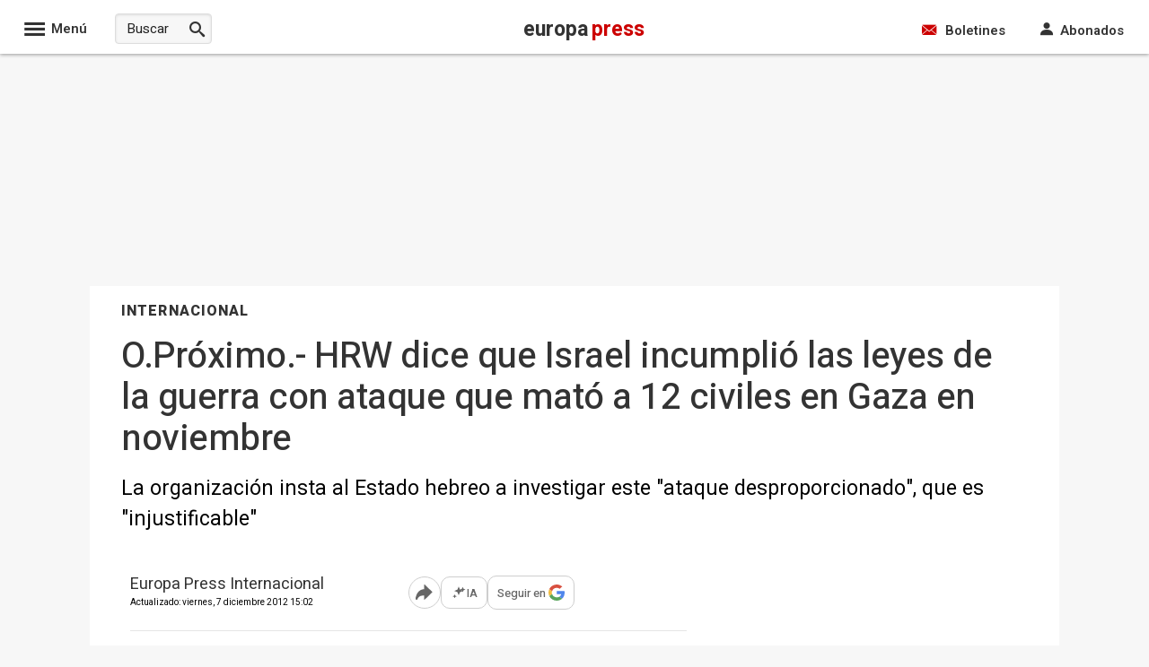

--- FILE ---
content_type: text/html; charset=utf-8
request_url: https://www.europapress.es/internacional/noticia-oproximo-hrw-dice-israel-incumplio-leyes-guerra-ataque-mato-12-civiles-gaza-noviembre-20121207140223.html
body_size: 105266
content:

<!DOCTYPE html>
<html lang="es" xml:lang="es" xmlns="https://www.w3.org/1999/xhtml" xmlns:og="https://opengraphprotocol.org/schema/" xmlns:fb="https://www.facebook.com/2008/fbml" prefix="og: https://ogp.me/ns#">
<head><meta http-equiv="Content-Type" content="text/html; charset=utf-8" /><base href="https://www.europapress.es"/><meta http-equiv='content-language' content='es-ES'><meta http-equiv="x-dns-prefetch-control" content="on" /><link rel="dns-prefetch" href="//s01.europapress.net" /><link rel="dns-prefetch" href="//s03.europapress.net" /><link rel="dns-prefetch" href="//img.europapress.es" /><link rel="preconnect" href="https://fonts.googleapis.com" /><link rel="preconnect" href="https://fonts.gstatic.com" crossorigin="" /><link rel="dns-prefetch" href="//ajax.googleapis.com" /><link rel="dns-prefetch" href="//google-analytics.com" /><link rel="dns-prefetch" href="//b.scorecardresearch.com" /><link rel="dns-prefetch" href="//platform.twitter.com" /><link rel="preconnect" href="https://sdk.privacy-center.org/" /><link rel="preload" href="https://www.europapress.es/fonts/Heebo.woff2" as="font" type="font/woff2"/>
        <style>
            @font-face {
                font-family: 'Heebo';
                font-style: normal;
                font-weight: 100 900;
                font-display: fallback;
                src: url(https://www.europapress.es/fonts/Heebo.woff2) format('woff2');
                unicode-range: U+0000-00FF, U+0131, U+0152-0153, U+02BB-02BC, U+02C6, U+02DA, U+02DC, U+0304, U+0308, U+0329, U+2000-206F, U+2074, U+20AC, U+2122, U+2191, U+2193, U+2212, U+2215, U+FEFF, U+FFFD;
            }
        </style>
    
    

        <link rel="preload" href="https://sdk.privacy-center.org/61fa359b-2e50-4dea-8d65-3524ca91cce4/loader.js?target_type=notice&target=VAyWmzHB" as="script" fetchpriority="high"/>
        <link rel="preload" href="https://tags.refinery89.com/europapresses.js" as="script" fetchpriority="high" />
    

    <script type="text/javascript">var _sf_startpt = (new Date()).getTime()</script>
    
    <link rel="preload" href="https://fonts.europapress.net/icomoonEPv4.woff2" as="font" type="font/woff2" crossorigin="" /><title>
	O.Pr&#243;ximo.- HRW dice que Israel incumpli&#243; las leyes de la guerra con ataque que mat&#243; a 12 civiles en Gaza en noviembre
</title><link href="https://s01.europapress.net/imagenes/estaticos/favicons/ep3/icon/favicon-32.ico" rel="shortcut icon" /><link rel = "apple-touch-icon-precomposed" sizes="152x152" href="https://s01.europapress.net/imagenes/estaticos/favicons/ep3/favicon-152.png" /><link rel="apple-touch-icon-precomposed" sizes="144x144" href="https://s01.europapress.net/imagenes/estaticos/favicons/ep3/favicon-144.png" /><link rel = "apple-touch-icon-precomposed" sizes="120x120" href="https://s01.europapress.net/imagenes/estaticos/favicons/ep3/favicon-120.png" /><link rel="apple-touch-icon-precomposed" sizes="72x72" href="https://s01.europapress.net/imagenes/estaticos/favicons/ep3/favicon-72.png" /><link rel="apple-touch-icon-precomposed" href="https://s01.europapress.net/imagenes/estaticos/favicons/ep3/favicon-57.png" /><meta http-equiv="Content-Language" content="es" /><meta name="distribution" content="global" /><link rel="index" title="Europa Press" href="https://www.europapress.es" /><link href="https://plus.google.com/101131134978819552698" rel="publisher" />
        <script type="didomi/javascript" data-vendor="adsocy-qckpibAV"> 
                (function (d, s, id, h, t) {
                    var js, r, djs = d.getElementsByTagName(s)[0];
                    if (d.getElementById(id)) { return; }
                    js = d.createElement('script'); js.id = id; js.async = 1;
                    js.h = h; js.t = t;
                    r = encodeURI(btoa(d.referrer));
                    js.src = "//" + h + "/pixel/js/" + t + "/" + r;
                    djs.parentNode.insertBefore(js, djs);
                }(document, 'script', 'dogtrack-pixel', 'epre.spxl.socy.es', 'EPRE_737_099_441'));
      </script>
    
    <script>
        // Añadir gestión de usuarios registrados sin cargar Firebase para todos
        // Usamos localStorage para marcar si el usuario ya se registró antes y así cargar Firebase sólo cuando sea necesario.
        (function () {
            // Global GDPR flag
            var gdprAppliesGlobally = true;
            var cmpMostrado = false;

            // Clave en localStorage para indicar registro previo
            var REGISTRADO_FLAG = 'usuarioRegistrado';

            // Check if the user has accepted cookies via Didomi (vendor ID: 77)
            function didomiAceptoCookies() {
                return (
                    window.Didomi &&
                    typeof window.Didomi.getUserConsentStatus === 'function' &&
                    // Comprueba que el usuario ha dado consentimiento a Google (77)
                    window.Didomi.getUserStatusForVendor("77") &&
                    // Comprueba que el usuario ha dado consentimiento a Refinery (1264)
                    window.Didomi.getUserStatusForVendor("1264")
                );
            }

            // Marcar usuario como registrado en localStorage
            function marcarRegistrado() {
                try {
                    localStorage.setItem(REGISTRADO_FLAG, '1');
                } catch (e) {
                    console.warn('No se pudo acceder a localStorage:', e);
                }
            }


            // Verificar si el usuario se registró antes
            function esUsuarioRegistrado() {
                try {
                    return localStorage.getItem(REGISTRADO_FLAG) === '1';
                } catch (e) {
                    return false;
                }
            }

            // Dynamically load a script with async attribute and callback
            function loadScript(src, callback) {
                var script = document.createElement("script");
                script.src = src;
                script.async = true;
                script.onload = callback;
                document.head.appendChild(script);
            }

            // Load Firebase SDK scripts only when needed
            function loadFirebase(onReady) {
                if (window.firebase) {
                    onReady();
                    return;
                }
                loadScript("https://www.gstatic.com/firebasejs/7.14.6/firebase.js", function () {
                    loadScript("https://www.gstatic.com/firebasejs/7.14.5/firebase-auth.js", function () {
                        loadScript("https://www.gstatic.com/firebasejs/7.14.5/firebase-firestore.js", onReady);
                    });
                });
            }

            // Initialize Firebase once
            function initFirebase() {
                if (window.firebase && !window.firebase.apps.length) {
                    firebase.initializeApp({
                        apiKey: 'AIzaSyA_LuVY5Wz3qNClwtt7cCKQ5tBM__k5QMo',
                        authDomain: 'ep-cmp-login.firebaseapp.com',
                        projectId: 'ep-cmp-login',
                        storageBucket: 'ep-cmp-login.firebasestorage.app',
                        messagingSenderId: '239667247796',
                        appId: '1:239667247796:web:18c926dc885f02967635e1'
                    });
                    firebase.auth().languageCode = 'es';
                }
            }

            // Check if user is logged in and has an active or trialing subscription
            async function usuarioLogueadoYSuscrito() {
                var user = firebase.auth().currentUser;
                if (!user) {
                    return false;
                }

                try {
                    var snapshot = await firebase
                        .firestore()
                        .collection("customers")
                        .doc(user.uid)
                        .collection("subscriptions")
                        .where("status", "in", ["trialing", "active"])
                        .get();

                    return !snapshot.empty;
                } catch (error) {
                    console.error("Error verificando la suscripción:", error);
                    return false;
                }
            }

            // Show premium content (placeholder)
            function showPremiumContent() {
                console.log("premium content unlocked");
                // TODO: lógica para mostrar contenido premium
            }

            // Show the consent management panel (Didomi)
            function showCMP() {
                if (cmpMostrado) return;
                cmpMostrado = true;
                if (window.Didomi && typeof Didomi.notice.show === 'function') {
                    Didomi.notice.show();
                }
            }

            // CMP configuration (sin cambios en el contenido HTML/CSS)
            function DidomiTestConfig() {
                console.log("Configuramos Didomi");

                window.didomiConfig = {
                    theme: {
                        css: `.cp-login {position: absolute!important; right: 9px!important; top: -30px!important; color: white!important;}
        #didomi-host .didomi-popup-backdrop {align-items: center!important; justify-content: space-around!important; overflow: unset!important;}
        button.didomi-components-button.didomi-button.didomi-components-button--color.didomi-button-highlight.highlight-button {display: none;}
        #didomi-consent-popup .didomi-popup-header {text-align: center;}
        .btn-toggle-save {display: none!important;}
        .cp-dismiss-btn {display: block; flex: 1; height: 38px; padding: 0 20px; font-size: 16px; line-height: 18px; font-weight: bold; text-align: center; cursor: pointer; border: 1px solid rgba(34, 34, 34, 0.2); border-radius: 14px!important; background-color: #eee; color: #555;}
        .didomi-popup-actions-container {display: none!important;}
        .cp-wall-button-cookie {background-color: rgb(5, 104, 123);}
        #didomi-host .didomi-popup-backdrop {background-color: rgba(160, 160, 160, 0.8);}
        #didomi-host .didomi-popup-notice .didomi-popup-notice-text, #didomi-host .didomi-popup-notice .didomi-popup-notice-subtext {max-width: none!important;}
        #didomi-host .didomi-popup-notice {max-width: 600px; padding: 20px 30px 10px 30px;}
        #didomi-host .didomi-components-button span {font-weight: 500;}
        #cp-login {position: absolute; top: -25px; right: 0; color: white; margin-right: 0; display: flex!important; flex-direction: row!important; gap: 8px; margin-right: 6px;}
        #didomi-host .scroleable {display: flex; flex-direction: column;}
        .h2title {text-align: center;}
        #didomi-host .didomi-popup-container {border-color: rgba(5, 104, 123, 1);}
        .didomi-popup-notice-logo-container img {float: none!important; margin: auto; margin-bottom: auto!important;}
        #didomi-host .didomi-popup-container {border-color: white;}
        .didomi-popup-notice-logo-container {min-height: 52px;}
        #didomi-host .didomi-components-button {flex: 1; border-radius: 14px!important;}
        .cp-button-separator {margin-bottom: 15px;}
        #didomi-host .didomi-exterior-border {border: none!important;}
        .cp-button-separator {display: flex!important; flex-direction: row!important; gap: 25px!important; margin-top: 15px;}
        div#buttons {display: none!important;}
        #didomi-host .didomi-mobile #didomi-popup .didomi-popup-notice {padding: 10px; font-size: 12px; line-height: normal;}
        #didomi-host .didomi-popup-container {border-color: white!important; border-radius: 14px!important;}
        #didomi-host .didomi-popup-notice .didomi-popup-notice-text p {margin: 0px; font-size: 13px; text-rendering: optimizeLegibility; -webkit-font-smoothing: antialiased;}
        @media only screen and (max-width: 600px) {
        #didomi-host .didomi-popup-notice .didomi-popup-notice-text p {margin: 0px; font-size: 13px; text-rendering: optimizeLegibility; -webkit-font-smoothing: antialiased;}
            .cp-button-separator {display: flex!important; flex-direction: column!important; gap: 20px!important; margin-top: 15px;}
            #didomi-host .didomi-exterior-border {border-style: solid;border-radius: 10px;border-width: 0px;padding: 20px;margin: auto;}
            button.didomi-components-button.didomi-button.didomi-components-button--color.didomi-button-highlight.highlight-button {display: none !important;}
            .didomi-consent-popup-body.didomi-popup-body {max-height: 50vh;overflow: scroll;}
            span.cp-wall-cta.cp-wall-cta-sub2 {color: #178fe6 !important;}
            #didomi-host .didomi-popup-container {border-radius: 0!important;}
            #didomi-host .didomi-popup-notice .didomi-popup-notice-text p {margin: 0px; font-size: 12px; text-rendering: optimizeLegibility; -webkit-font-smoothing: antialiased;}
            #didomi-host .didomi-mobile .didomi-components-button {font-size: 17px; padding-top: 15px!important; padding-bottom: 15px!important; text-transform: uppercase;}
            #detalles {font-size: 11px!important; padding-top: 15px;}
            div#flexcentro {padding-left: 10px; padding-right: 10px;}
            #didomi-host .scroleable {display: flex; flex-direction: column; max-height: 250px; overflow: scroll;}
            #didomi-host .didomi-mobile #didomi-popup .didomi-popup-notice p{padding:0px!important;}
        }`
                    },
                    bots: {
                        "consentRequired": false
                    },
                    region: 'MD',
                    country: 'ES',
                    notice: {
                        position: "popup",
                        targets: ["www.europapress.es"],
                        platform: "web",
                        denyOptions: { button: "primary" },
                        content: {
                            popup: {
                                es: `<div class="cp-wall-separator"></div>
                          <div class="cp-wall-section cp-wall-section-cookie cp-wall-cookies">
                              <div class="scrollable">
                                  <p style="margin-bottom:10px; line-height:1.4; color:#767676;">
                                      Con tu consentimiento, nosotros y nuestros
                                      <a style="color: grey!important" onclick="Didomi.preferences.show('vendors')">
                                          {numberOfPartners} colaboradores
                                      </a>
                                      usamos cookies o tecnologías similares para almacenar, acceder y procesar datos personales, como tus visitas a esta página web, las direcciones IP y los identificadores de cookies. Algunos socios no te piden consentimiento para procesar tus datos y se amparan en su legítimo interés comercial.
                                  </p>
                                    <div class="cp-button-separator">
                                        <button
                                            class="didomi-components-button didomi-button didomi-learn-more-button didomi-button-standard standard-button"
                                            style="background-color:white !important;"
                                            onclick="window.location = '/ep-cmp-login.html';">
                                            <span class="cp-wall-cta cp-wall-cta-sub2">RECHAZAR Y SUSCRIBIRSE</span>
                                        </button>
                                        <button
                                            class="didomi-components-button didomi-button didomi-dismiss-button didomi-components-button--color didomi-button-highlight highlight-button"
                                            style="color:#ffffff; background-color:#178fe6; border-radius:0; border:1px solid rgba(5,104,123,0.3); display:block !important;"
                                            onclick="Didomi.setUserAgreeToAll();">
                                            <span class="cp-wall-cta cp-wall-cta-cookie">ACEPTAR Y CONTINUAR</span>
                                        </button>
                                    </div>
                                  <p style="margin-bottom:10px; line-height:1.4; color:#767676;">
                                      Al hacer clic en <strong>"Rechazar y suscribirse"</strong> y hacer el pago, no permites la instalación de cookies y eliges acceder mediante la suscripción sin cookies. En este caso, solo se instalarán las cookies necesarias para la navegación.
                                      Puedes retirar tu consentimiento u oponerte al procesamiento de datos según el interés legítimo en cualquier momento haciendo clic en <a style="color: grey!important" onclick="Didomi.preferences.show('purposes')">más información</a>.
                                      Para obtener más detalles, visita nuestra <a style="color: grey!important" href="{privacyPolicyURL}" target="_blank">Política de Cookies</a>.
                                  </p>

                              </div>
                          </div>`,
                                en: `<div class="cp-wall-separator"></div>
                                <div class="cp-wall-section cp-wall-section-cookie cp-wall-cookies">
                                    <div class="scrollable">
                                        <p style="margin-bottom:10px; line-height:1.4; color:#767676;">
                                            With your consent, we and our
                                            <a style="color: grey!important" onclick="Didomi.preferences.show('vendors')">
                                                {numberOfPartners} partners
                                            </a>
                                            use cookies or similar technologies to store, access, and process personal data, such as your visits to this website, IP addresses, and cookie identifiers. Some partners do not ask for your consent to process your data and rely on their legitimate business interest.
                                        </p>
                                        <div class="cp-button-separator">
                                            <button
                                                class="didomi-components-button didomi-button didomi-learn-more-button didomi-button-standard standard-button"
                                                style="background-color:white !important;"
                                                onclick="window.location = '/ep-cmp-login.html';">
                                                <span class="cp-wall-cta cp-wall-cta-sub2">Decline and Subscribe</span>
                                            </button>
                                            <button
                                                class="didomi-components-button didomi-button didomi-dismiss-button didomi-components-button--color didomi-button-highlight highlight-button"
                                                style="color:#ffffff; background-color:#178fe6; border-radius:0; border:1px solid rgba(5,104,123,0.3); display:block !important;"
                                                onclick="Didomi.setUserAgreeToAll();">
                                                <span class="cp-wall-cta cp-wall-cta-cookie">Accept and Continue</span>
                                            </button>
                                        </div>
                                        <p style="margin-bottom:10px; line-height:1.4; color:#767676;">
                                            By clicking <strong>"Decline and Subscribe"</strong> and completing the payment, you do not permit cookies to be installed and choose to access via a cookie-free subscription. In this case, only the cookies strictly necessary for navigation will be installed.
                                            You may withdraw your consent or object to the processing of data based on legitimate interest at any time by clicking <a style="color: grey!important" onclick="Didomi.preferences.show('purposes')">more information</a>.
                                            For further details, please visit our <a style="color: grey!important" href="{privacyPolicyURL}" target="_blank">Cookie Policy</a>.
                                        </p>
                                    </div>
                                </div>
                                `
                            }
                        }
                    },
                };
            }

            // CMP stub y message handling (sin cambios)
            (function setupCmpStub() {
                function stubFunction(command, parameter, callback) {
                    if (typeof callback === 'function') {
                        window.__cmpBuffer = window.__cmpBuffer || [];

                        if (command === 'ping') {
                            callback({
                                gdprAppliesGlobally: gdprAppliesGlobally,
                                cmpLoaded: false
                            }, true);
                        } else {
                            window.__cmpBuffer.push({ command, parameter, callback });
                        }
                    }
                }

                stubFunction.stub = true;

                if (typeof window.__cmp !== 'function') {
                    window.__cmp = stubFunction;
                    window.addEventListener
                        ? window.addEventListener('message', onMessage, false)
                        : window.attachEvent('onmessage', onMessage);
                }

                function onMessage(event) {
                    var raw = event.data;

                    // Si es string, verificar que empiece por '{' antes de parsear
                    if (typeof raw === 'string') {
                        raw = raw.trim();
                        if (!raw.startsWith('{')) {
                            return; // Ignorar mensajes no JSON
                        }
                        try {
                            raw = JSON.parse(raw);
                        } catch (e) {
                            return; // Ignorar si JSON inválido
                        }
                    }

                    // A partir de aquí, 'raw' es un objeto JavaScript
                    if (!raw.__cmpCall) {
                        return; // No es un mensaje CMP, ignorar
                    }

                    var call = raw.__cmpCall;
                    window.__cmp(call.command, call.parameter, function (returnValue, success) {
                        var response = {
                            __cmpReturn: {
                                returnValue: returnValue,
                                success: success,
                                callId: call.callId
                            }
                        };
                        event.source.postMessage(
                            typeof event.data === 'string' ? JSON.stringify(response) : response,
                            '*'
                        );
                    });
                }


                (function insertLocator() {
                    if (window.frames.__cmpLocator) return;

                    if (document.body && document.body.firstChild) {
                        var iframe = document.createElement('iframe');
                        iframe.style.display = 'none';
                        iframe.name = '__cmpLocator';
                        iframe.title = 'cmpLocator';
                        document.body.insertBefore(iframe, document.body.firstChild);
                    } else {
                        setTimeout(insertLocator, 5);
                    }
                })();
            })();

            // Carga externa de privacy-center (sin cambios)
            (function loadPrivacyCenter() {
                var loader = document.createElement('script');
                loader.id = 'spcloader';
                loader.async = true;
                loader.src = 'https://sdk.privacy-center.org/61fa359b-2e50-4dea-8d65-3524ca91cce4/loader.js?target_type=notice&target=VAyWmzHB';
                loader.charset = 'utf-8';

                var firstScript = document.getElementsByTagName('script')[0];
                firstScript.parentNode.insertBefore(loader, firstScript);
            })();

            // Didomi ready logic: diferir Firebase hasta interacción o si ya está registrado
            window.didomiConfig = window.didomiConfig || {};
            window.didomiOnReady = window.didomiOnReady || [];
            DidomiTestConfig();

            window.didomiOnReady.push(function (didomi) {
                if (didomiAceptoCookies()) {
                    console.log('Cookies accepted');
                    // Si está registrado (localStorage), cargar Firebase de inmediato para verificar suscripción
                    if (esUsuarioRegistrado()) {
                        loadFirebase(function () {
                            initFirebase();
                            setupAuthObserver();
                        });
                    }
                } else {
                    console.log('Cookies not accepted. Mostrando CMP sin cargar Firebase.');
                    showCMP();

                    // Agregar listeners a los botones del CMP para activar Firebase cuando el usuario haga clic
                    document.addEventListener('DOMContentLoaded', function () {
                        var denyBtn = document.querySelector('.didomi-learn-more-button');
                        var acceptBtn = document.querySelector('.didomi-dismiss-button');

                        if (denyBtn) {
                            denyBtn.addEventListener('click', function () {
                                loadFirebase(function () {
                                    initFirebase();
                                    setupAuthObserver();
                                });
                            });
                        }

                        if (acceptBtn) {
                            acceptBtn.addEventListener('click', function () {
                                loadFirebase(function () {
                                    initFirebase();
                                    setupAuthObserver();
                                });
                            });
                        }
                    });
                }
            });

            // Configurar observer de autenticación y comprobación de suscripción
            function setupAuthObserver() {
                firebase.auth().onAuthStateChanged(async function (user) {
                    if (user) {
                        console.log('Usuario:', user.uid);
                        // Marcar como registrado sólo después del login (una vez autenticado)
                        marcarRegistrado();

                        var suscrito = await usuarioLogueadoYSuscrito();

                        if (suscrito) {
                            console.log('Suscrito:', suscrito);
                            didomi.setUserDisagreeToAll();
                            showPremiumContent();
                        } else {
                            console.log('Suscrito:', suscrito);
                            showCMP();
                        }
                    } else {
                        console.log('Usuario no autenticado');
                        showCMP();
                    }
                });
            }
        })();
    </script>














    <script type="didomi/javascript" data-vendor="refinery89-NXfnDMgt" src="https://tags.refinery89.com/europapresses.js"></script>











<link rel="preload" href="/css/estilos_1152921504607895553_0_r3110.css" as="style" onload="this.onload=null;this.rel='stylesheet'">
<noscript>    <link href="/css/estilos_1152921504607895553_0_r3110.css" type="text/css" rel="stylesheet"/></noscript>
    <style type="text/css">

  #widgetDana
{
    display:none;
}

  #NoticiaPrincipal > p, #NoticiaPrincipal > p, #NoticiaPrincipal #CuerpoNoticia > p, #NoticiaPrincipal #CuerpoNoticia > h2, #NoticiaPrincipal #CuerpoNoticia > h3, #NoticiaPrincipal #CuerpoNoticia > #taboola-mid-article-recommendation-unit {
    margin-left: 35px;
    max-width: 637px;
    font-size: 1.9rem;
    line-height: 1.6;
}


    </style>

        <script type="didomi/javascript" data-vendor="opensignal-y2FN4Y9q" src="https://cdn.onesignal.com/sdks/OneSignalSDK.js"></script>
    
    <script defer type="text/javascript" src="/js/scripts_703704625840129_1466.js"></script>
 

    <script type="didomi/javascript" data-vendor="taboola">
        window._newsroom = window._newsroom || [];
        !function (e, f, u) {
            e.async = 1;
            e.src = u;
            f.parentNode.insertBefore(e, f);
        }(document.createElement('script'),
            document.getElementsByTagName('script')[0], '//c2.taboola.com/nr/europapress-europapress/newsroom.js');
    </script>


    
<meta http-equiv="Refresh" content="600" />
<script async type="text/javascript" src="https://www.googletagmanager.com/gtag/js?id=G-TBT8NGP4NL"></script>
<script type="text/javascript">
window.dataLayer = window.dataLayer || [];
function gtag(){dataLayer.push(arguments);}
   gtag('js', new Date());
gtag('consent', 'default', {ad_storage: 'denied', ad_user_data: 'denied', ad_personalization: 'denied', analytics_storage: 'denied', wait_for_update: 500,region: ['ES'] });
   gtag('config', 'G-TBT8NGP4NL');
   gtag('set', 'G-TBT8NGP4NL', {cookieDomain: 'europapress.es', siteSpeedSampleRate: 5, 'allowLinker': true});
   gtag('set', 'G-TBT8NGP4NL', {'linker':{ domains: ['aldia.cat', 'culturaocio.com', 'infosalus.com', 'notimerica.com']}});

   gtag('config', 'G-2HWC8HS3FS', {'name': 'audit', cookieDomain: 'europapress.es', siteSpeedSampleRate: 5, 'allowLinker': true});
   gtag('set', 'G-TBT8NGP4NL', {'audit.linker':{ domains: ['aldia.cat', 'culturaocio.com', 'infosalus.com', 'notimerica.com']}});

</script>


<script async defer city='madrid' origin-key='tjo_y0CArdwto5TytSBC3GJpoeqN0E3Uyec11DKp' track='true' src='https://madrid.report.botm.transparentedge.io/static/js/bm.js'></script>

<meta name="viewport" content="width=1080" />
    



    <style>
        body.wallpaper-ep-home {
            background-position: 50% 60px !important;
        }
    </style>



    
        <script type="didomi/javascript" data-vendor="taboola">
            window._taboola = window._taboola || [];
            _taboola.push({ article: 'auto' });
            !function (e, f, u, i) {
                if (!document.getElementById(i)) {
                    e.async = 1;
                    e.src = u;
                    e.id = i;
                    f.parentNode.insertBefore(e, f);
                }
            }(document.createElement('script'),
                document.getElementsByTagName('script')[0],
                '//cdn.taboola.com/libtrc/europapress-europapress/loader.js',
                'tb_loader_script');
            if (window.performance && typeof window.performance.mark == 'function') { window.performance.mark('tbl_ic'); }
        </script>

    
        <script defer type="text/plain" data-cmp-vendor="42" data-cmp-script>
         window._taboola = window._taboola || [];
         _taboola.push({ article: 'auto' });
         !function (e, f, u, i) {
             if (!document.getElementById(i)) {
                 e.async = 1;
                 e.src = u;
                 e.id = i;
                 f.parentNode.insertBefore(e, f);
             }
         }(document.createElement('script'),
             document.getElementsByTagName('script')[0],
             '//cdn.taboola.com/libtrc/europapress-europapress/loader.js',
             'tb_loader_script');
         if (window.performance && typeof window.performance.mark == 'function') { window.performance.mark('tbl_ic'); }
        </script>

    

    
    <script>
        var googletag = googletag || {};
        googletag.cmd = googletag.cmd || [];
</script>

                                                          <script type="text/javascript">
                                                                            window.addEventListener('load', function () {
                                                                                document.addEventListener('copy', addLinkCopy);});
                                                          </script><link rel='alternate' type='application/rss+xml' href='https://www.europapress.es/rss/rss.aspx?ch=69' /><meta name="title" content="O.Pr&#243;ximo.- HRW dice que Israel incumpli&#243; las leyes de la guerra con ataque que mat&#243; a 12 civiles en Gaza en noviembre" />
<meta name="description" content="La organizaci&#243;n internacional Human Rights Watch (HRW) ha afirmado este viernes que Israel incumpli&#243; las..." /><link rel="img_src" href="https://s01.europapress.net/imagenes/estaticos/OpenGraph_EP_1024x512.jpg" /><meta property="og:image" content="https://s01.europapress.net/imagenes/estaticos/OpenGraph_EP_1024x512.jpg" /><meta name="date" content="2012-12-07T14:02:23 +01:00" /><meta name="DC.title" content="O.Pr&#243;ximo.- HRW dice que Israel incumpli&#243; las leyes de la guerra con ataque que mat&#243; a 12 civiles en Gaza en noviembre" /><meta name="DC.date.issued" content="2012-12-07T14:02:23 +01:00" /><meta name="DC.date.modified" content="2012-12-07T15:02:23 +01:00" /><meta name="DC.description" content="La organizaci&#243;n internacional Human Rights Watch (HRW) ha afirmado este viernes que Israel incumpli&#243; las..." /><meta name="DC.creator" content="Europa Press" /><meta name="DC.publisher" content="Europa Press" /><meta name="DC.language" content="(SCHEME=ISO639) es" /><meta name="resource-type" content="document" /><meta name="medium" content="news" /><meta name="original-source" content="https://www.europapress.es/internacional/noticia-oproximo-hrw-dice-israel-incumplio-leyes-guerra-ataque-mato-12-civiles-gaza-noviembre-20121207140223.html" /><link rel="canonical" href="https://www.europapress.es/internacional/noticia-oproximo-hrw-dice-israel-incumplio-leyes-guerra-ataque-mato-12-civiles-gaza-noviembre-20121207140223.html" /><meta property="fb:app_id" content="777232879062494" /><meta property="article:publisher" content="https://www.facebook.com/EPinternacional" /><meta property="fb:profile_id" content="555624881238305" /><meta property="og:title" content="O.Pr&#243;ximo.- HRW dice que Israel incumpli&#243; las leyes de la guerra con ataque que mat&#243; a 12 civiles en Gaza en noviembre" /><meta property="og:description" content="La organizaci&#243;n internacional Human Rights Watch (HRW) ha afirmado este viernes que Israel incumpli&#243; las..." /><meta property="og:type" content="article" /><meta property="og:site_name" content="europapress.es" /><meta property="og:locale" content="es_ES" /><meta property="og:url" content="https://www.europapress.es/internacional/noticia-oproximo-hrw-dice-israel-incumplio-leyes-guerra-ataque-mato-12-civiles-gaza-noviembre-20121207140223.html" /><meta property="og:updated_time" content="2012-12-07T15:02:23 +01:00" /><meta property="article:published_time" content="2012-12-07T14:02:23 +01:00" /><meta property="article:modified_time" content="2012-12-07T15:02:23 +01:00" /><meta name="twitter:card" content="summary_large_image" /><meta name="twitter:site" content="@europapress" /><meta name="twitter:url" content="https://www.europapress.es/internacional/noticia-oproximo-hrw-dice-israel-incumplio-leyes-guerra-ataque-mato-12-civiles-gaza-noviembre-20121207140223.html" /><meta name="twitter:title" content="O.Pr&#243;ximo.- HRW dice que Israel incumpli&#243; las leyes de la guerra con..." /><meta name="twitter:description" content="La organizaci&#243;n internacional Human Rights Watch (HRW) ha afirmado este viernes que Israel incumpli&#243; las..." />
<meta name="section" content="Internacional" /><script type="application/ld+json">
{"@context":"http://schema.org","@type":["NewsArticle","ReportageNewsArticle"],"inLanguage":"es","mainEntityOfPage":{"@type":"WebPage","@id":"https://www.europapress.es/internacional/noticia-oproximo-hrw-dice-israel-incumplio-leyes-guerra-ataque-mato-12-civiles-gaza-noviembre-20121207140223.html"},"author":[{"@context":"http://schema.org","@type":"Person","name":"Europa Press Internacional","url":"https://www.europapress.es/internacional/equipo/","description":"Europa Press Internacional está formado por un equipo de periodistas que cubre  la información internacional las 24 horas del día, los siete días de la semana, recogiendo diariamente las noticias más importantes que ocurren fuera de las fronteras de España. El equipo cuenta con una delegación permanente en Bruselas encargada de cubrir la actualidad europea relacionada con la Comisión Europea, la Eurocámara y el Consejo Europeo. El equipo dispone de un acuerdo de colaboración con múltiples agencias internacionales para potenciar sinergias y coordinar investigaciones y reportajes conjuntos.","workLocation":{"@type":"Place","address":{"@type":"PostalAddress","addressLocality":"madrid"}},"contactPoint":{"@type":"ContactPoint","contactType":"Journalist"},"affiliation":[{"@type":"NewsMediaOrganization","name":"europa press","url":"https://www.europapress.es"}]}],"publisher":{"@type":"Organization","name":"Europa Press Internacional","logo":{"@type":"ImageObject","url":"https://s01.europapress.net/imagenes/estaticos/amp-logo/logo-europapress.png","width":"600","height":"60"}},"publishingPrinciples":{"@type":"CreativeWork","url":"https://www.europapress.es/codigo-etico/"},"headline":"O.Próximo.- HRW dice que Israel incumplió las leyes de la guerra con ataque que mató a 12 civiles en Gaza en...","description":"La organizaci&#243;n internacional Human Rights Watch (HRW) ha afirmado este viernes que Israel incumpli&#243; las...","url":"https://www.europapress.es/internacional/noticia-oproximo-hrw-dice-israel-incumplio-leyes-guerra-ataque-mato-12-civiles-gaza-noviembre-20121207140223.html","image":{"@type":"ImageObject","url":"https://s01.europapress.net/imagenes/estaticos/amp-logo/logo-europapress.png","height":60,"width":600},"dateCreated":"2012-12-07T14:02:23 +01:00","datePublished":"2012-12-07T14:02:23 +01:00","dateModified":"2012-12-07T15:02:23 +01:00","articleBody":"La organización insta al Estado hebreo a investigar este \"ataque desproporcionado\", que es \"injustificable\"     MADRID, 7 Dic. (EUROPA PRESS) -      La organización internacional Human Rights Watch (HRW) ha afirmado este viernes que Israel incumplió las leyes de la guerra al llevar a cabo el ataque aéreo que causó la muerte de doce civiles en la Franja de Gaza el pasado 18 de noviembre.     Ese día, la aviación militar israelí lanzó una bomba sobre la vivienda de la familia Al Dalu, situada en la ciudad de Gaza. Murieron diez miembros de la familia --un hombre, cinco mujeres y cuatro niños--, así como un joven y una mujer mayor de la familia Al Muzannar, que vivía junto a ellos, según ha precisado la organización en un comunicado.     Las Fuerzas Armadas israelíes dijeron en un primer momento que su objetivo era un combatiente de Hamás llamado Yahia Abayah, y ocho días después informaron de que el objetivo era Mohamed Jamal al Dalu, una de las víctimas mortales del ataque, en el que también resultaron heridos al menos doce civiles.     Aseguraron que Al Dalu, un policía de bajo rango, era un \"terorista\" miembro de Hamás. Sin embargo, HRW ha indicado que, incluso si ese hombre fuera un objetivo militar legítimo, el ataque fue \"ilegalmente desproporcionado\" porque era probable que muriesen \"una gran cantidad de civiles\".     Según las leyes de la guerra, el beneficio militar que se espera obtener con un ataque debe ser superior a los daños que ese ataque podría causar a la población civil.     HRW ha destacado que el Estado hebreo tiene la \"obligación\" de investigar cualquier ataque desproporcionado, indemnizar a las víctimas y procesar por \"crímenes de guerra\" a quienes hayan cometido \"deliberadamente o por imprudencia\" una violación grave de las leyes de la guerra.     Fred Abrahams, asesor especial en HRW, ha concluido tras una investigación que \"los hechos no sustentan la afirmación de Israel de que el ataque contra el domicilio de los Al Dalu estaba justificado\". \"Es Israel quien debe explicar por qué bombardeo una vivienda llena de civiles y mató a doce personas\", ha añadido.     El Derecho Internacional Humanitario y las leyes de la guerra, que son aplicables en los enfrentamientos que mantuvieron en noviembre el Ejército israelí y milicianos palestinos, estipulan que no se puede atacar a civiles. En esta categoría se incluyen los policías, a no ser que formen parte de las fuerzas de una de las partes en conflicto o participen directamente en las hostilidades.     HRW ha señalado que Israel \"no ha proporcionado ninguna información que respalde la afirmación de que Mohamed al Dalu estaba participando de forma directa en las hostilidades\".     Abrahams ha criticado el \"tardío intento\" de Israel de, \"una vez que pudo revisar la lista de víctimas, defender el ataque mencionando el nombre de un policía civil que estaba entre los fallecidos\". Esto parece indicar que el Estado hebreo hizo \"un intento de justificar lo injustificable\", ha agregado.     El 27 de noviembre, cinco días después de que se encontrara el cadáver de Mohamed al Dalu, la teniente coronel Avital Liebovitch, portavoz del Ejército israelí, aseguró que era \"un terrorista miembro del brazo armado de Hamás\", sin explicar en qué se basaba para afirmarlo.     No obstante, miembros de la familia Al Dalu y vecinos han dicho que Mohamed no formaba parte de ningún grupo armado palestino, sino que trabajaba como policía civil para el Ministerio del Interior del Gobierno de Gaza; concretamente, protegiendo a personalidades importantes.     El superior de Mohamed al Dalu en la Policía, Refaat al Wali, quien dirige la Fuerza de Seguridad y Protección en el Ministerio, declaró a HRW que durante los últimos enfrentamientos trabajó todos los días y que no estaba integrado en ningún grupo armado.     Un portavoz de la Policía, Ayman al Batnigri, confirmó que el fallecido era miembro de la Fuerza de Seguridad y Protección y aclaró que se trata de \"un departamento civil\".     En el Ministerio del Interior, HRW vio un póster en el que aparecían 25 policías que murieron durante el último conflicto armado y entre ellos estaba Mohamed al Dalu.     Ocho de ellos figuraban también en la lista de los milicianos de las Brigadas al Qassam (el brazo armado de Hamás) que fallecieron, pero no Al Dalu, y ninguno de los 25 policías estaba en las listas de Yihad Islámica y de los Comités de Resistencia Popular.     En los últimos enfrentamientos entre las fuerzas israelíes y las milicias palestinas en la Franja de Gaza, ocurridos entre el 14 y el 21 de noviembre, ambas partes perpetraron \"ataques ilegales contra civiles\", según HRW. Murieron al menos 103 civiles palestinos y cuatro civiles israelíes.  ","articleSection":"Internacional"}
</script>
<style>
[data-md-tooltip]{position:relative;white-space:nowrap;z-index:10}[data-md-tooltip]:before{content:attr(data-md-tooltip);position:absolute;bottom:-40px;left:50%;padding:10px 8px;line-height:1.1;transform:translateX(-50%) scale(0);transition:transform .2s ease-in-out;transform-origin:top;background:#616161e6;color:#fff;border-radius:2px;font-size:12px;font-family:Roboto,sans-serif;font-weight:400}[data-md-tooltip]:hover:before{transform:translateX(-50%) scale(1)}[data-md-tooltip].md-tooltip--top:before{top:-35px;bottom:auto;transform:translateX(-50%) scale(0);transform-origin:bottom center}[data-md-tooltip].md-tooltip--top:hover:before{transform:translateX(-50%) scale(1)}[data-md-tooltip].md-tooltip--right:before{left:auto;right:-10px;bottom:auto;top:50%;transform:translate(100%,-50%) scale(0);transform-origin:left center}[data-md-tooltip].md-tooltip--right:hover:before{transform:translate(100%,-50%) scale(1)}[data-md-tooltip].md-tooltip--left:before{left:-15px;right:auto;bottom:auto;top:50%;transform:translate(-100%,-50%) scale(0);transform-origin:right center}[data-md-tooltip].md-tooltip--left:hover:before{transform:translate(-100%,-50%) scale(1)}[data-md-tooltip].md-tooltip-disabled:before{display:none}html{font-size:62.5%}body{margin:0;background-color:#f7f7f7;font-size:15px}a{color:#333}a:link{text-decoration:none}a:visited{text-decoration:none}a:active{text-decoration:none}img{border:0}a img{border:0}ul,ol{padding:0;margin:0}*::selection{background:#666;color:#fff}::-moz-selection{background:#666;color:#fff}.list-roman{list-style-type:lower-roman;margin:20px 20px 20px 40px}.list-roman li{margin-bottom:10px}@font-face{font-family:'icomoon';src:url("https://fonts.europapress.net/icomoonEPv4.eot?#iefix") format("embedded-opentype"),url("https://fonts.europapress.net/icomoonEPv4.woff2") format('woff2'),url("https://fonts.europapress.net/icomoonEPv4.woff") format('woff'),url("https://fonts.europapress.net/icomoonEPv4.ttf") format("truetype"),url("https://fonts.europapress.net/icomoonEPv4.svg#icomoon") format("svg");font-style:normal;font-weight:normal;font-display:swap}[class^="icon-"]:before,[class*=" icon-"]:before{font-family:'icomoon';font-style:normal;speak:none;font-weight:normal;-webkit-font-smoothing:antialiased}.icon-custom-quot-right:before{content:""}.icon-play_video{position:absolute;z-index:3;top:4px;right:4px;background-color:rgba(204,0,0,.8);width:40px;height:40px !important;line-height:40px !important;text-align:center;border-radius:0}.icon-play_video:before{content:"";font-family:icomoon;font-size:20px;color:#fff}.icon-play:before{content:"";font-family:icomoon;font-size:20px;color:#fff}.icon-search:before{content:""}.icon-close:before{content:""}.icon-menu:before{content:""}.icon-user:before{content:""}.icon-bolt:before{content:""}.icon-facebook:before{content:""}.icon-twitter:before{content:""}.icon-linkedin:before{content:""}.icon-whatsapp:before{content:""}.icon-youtube:before{content:""}.icon-instagram:before{content:""}.icon-pointer:before{content:""}.icon-world:before{content:""}.icon-share:before{content:""}.icon-weather:before{content:""}.icon-cinema:before{content:""}.icon-tv:before{content:""}.icon-car:before{content:""}.icon-jam:before{content:""}.icon-sorteo:before{content:""}.icon-horoscope:before{content:""}.icon-search2:before{content:""}.icon-envelope:before{content:""}.icon-rss:before{content:""}.icon-printer:before{content:""}.icon-email:before{content:""}.icon-zoom-out:before{content:""}.icon-zoom-in:before{content:""}.icon-revista:before{content:""}.icon-update:before{content:""}.icon-alert:before{content:""}.icon-warning:before{content:""}.icon-chain:before{content:""}.icon-redo2:before{content:""}.icon-play2:before{content:""}.icon-arrow-right:before{content:""}.icon-arrow-left:before{content:""}.icon-arrow-up:before{content:""}.icon-arrow-down:before{content:""}.icon-galeria:before{content:""}.icon-vote:before{content:""}.icon-bolt:before{content:""}.icon-headphone:before{content:""}.panel-streaming-menu{display:inline-block;vertical-align:top;margin-top:12px}.panel-streaming-menu a{text-overflow:ellipsis;max-width:250px;white-space:nowrap}.panel-streaming-menu a.btn-theme-warning{background-color:#e08d2f;border-color:#e08d2f}.panel-streaming-menu a .icon-video:before{content:"";font-family:icomoon;font-size:12px;color:#fff;margin-right:4px}.boton-social.pequeño{display:inline-block;width:40px;line-height:40px;height:40px;padding:0;margin:0;border-radius:50%;position:relative;text-align:center;margin:5px;cursor:pointer}.icono-boton-social.pequeño{font-size:20px;display:inline-block;color:#fff;padding:0;margin:0}.boton-social.pequeño.twitter{background-color:#28a9e2}.boton-social.pequeño.facebook{background-color:#3b5998;margin-left:5px !important}.boton-social.pequeño.linkedin{background-color:#0077b5}.boton-social.pequeño.email{background-color:#bd2a32}@media only screen and (min-device-width:768px) and (max-device-width:1024px){.logo-cabecera.six.columns{width:51%}.utiles.three.columns,.acciones-menu.three.columns{width:22%}}.menu-horizontal-superior{position:relative}.menu-horizontal-superior .btn-group-menu.btn-boletin-cabecera{margin-right:10px}.menu-horizontal-superior .btn-group-menu.btn-boletin-cabecera .icon-envelope{color:#c00;font-size:13px;margin-right:4px}.navegacionFixed{background:none repeat scroll 0 0 #fff;box-shadow:0 1px 4px #999;height:60px;list-style:none outside none;margin-left:auto;margin-right:auto;position:relative;width:100%;z-index:8}.navegacionFixed .container{width:100%;margin-left:0;max-width:none}.navegacionFixed .active{color:#c00 !important;font-weight:700 !important}.navegacionFixed .logo-cabecera{margin:16px 0 0 20px;text-align:center}.navegacionFixed .LogoPortadaHOME{position:relative;top:-5px}.navegacionFixed .LogoPortadaHOME .logo-europapress-texto{font-size:30px}.navegacionFixed .imagen-logo-cabecera{height:auto;width:180px;margin:22px 0 0 0;vertical-align:bottom}.navegacionFixed .imagen-logo-cabecera.latam{border-bottom:0;border-right:1px solid #d5d5d5;width:160px;height:auto;margin:0 15px 0 0;padding:0 15px 8px 0}.navegacionFixed .imagen-logo-cabecera.turismo{border-right:1px solid #d5d5d5;width:188px;height:auto;margin:10px 15px 0 0;padding:0}.navegacionFixed .imagen-logo-cabecera.mercadofinanciero{border-right:1px solid #d5d5d5;width:220px;height:auto;margin:10px 15px 0 0;padding:0 18px 0 0}.navegacionFixed .imagen-logo-cabecera.epsocial{border-right:1px solid #d5d5d5;width:188px;height:auto;margin:10px 15px 0 0;padding:0}.logo-europapress-texto{display:inline-block;margin-bottom:2px;font-size:16px;font-weight:700}.logo-dominio:last-child{border-right:1px solid #d5d5d5;padding-right:10px;margin-right:10px}.logo-cabecera.ep-turismo .logo-dominio:last-child,.logo-cabecera.ep-social .logo-dominio:last-child,.logo-dominio.sin-barra-sep:last-child{border-right:none;padding-right:0;margin-right:0}.logo-dominio{display:inline-block;margin-bottom:2px;font-size:16px;font-weight:700}.logo-cabecera.epagrama{text-align:center}.logo-cabecera.epagrama .logo-dominio-texto{display:inline-block;margin-bottom:2px;font-size:23px;font-weight:700}.logo-cabecera.epagrama .logo-dominio-texto.primera{color:#333}.logo-cabecera.epagrama span.logo-dominio.segunda-letra{color:#c00}.logo-cabecera.epagrama .tercera-letra{color:#678004}.logo-cabecera.epagrama .logo-dominio-texto.segunda{color:#678004}.logo-cabecera.epagrama .logo-dominio-texto:last-child{border-right:1px solid #d5d5d5;margin-right:10px;padding-right:13px}.logo-cabecera.chance .img-chance{height:auto;width:190px;vertical-align:middle;margin-top:-5px;margin-right:10px}.logo-cabecera .img-mf{height:20px;width:230px;vertical-align:middle;margin-top:5px}.logo-cabecera.culturaocio .img-culturaocio{height:24px;width:160px;vertical-align:middle;padding:6px 8px;background:#222;border-radius:18px;margin-top:-4px}@media(min-width:580px){.logo-dominio,.logo-europapress-texto{font-size:23px}}.logo-dominio.verde{color:#006b0c}.portada-menu-horizontal{margin-left:240px;margin-right:290px}.portada-lista-horizontal{margin:5px 0 0 0;height:50px;overflow:auto;text-align:center}@media screen and (min-width:1600px){.portada-lista-horizontal{margin:18px 0 0 0}}.menuItem-portada{padding-right:18px;list-style-type:none;display:inline-block}.menuItem-portada a{color:#333;font-size:15px;font-weight:600;line-height:25px}.navegacionFixed .secciones-menu{display:inline-block;float:right;text-transform:uppercase}.navegacionFixed .secciones-menu li{display:inline-block;padding-left:8px;text-align:center}.navegacionFixed .secciones-menu li a{color:#666;font-size:15px;font-weight:400}.navegacionFixed .secciones-menu li a:hover{color:#999}.navegacionFixed .acciones-menu.oculto{display:none !important}.navegacionFixed .contenedor-menu-acciones{margin-left:10px}.navegacionFixed .contenedor-menu-acciones .icon-search{color:#333;background-color:transparent;border:none;font-size:17px;width:34px;display:inline-block;height:34px;line-height:34px;text-align:center;cursor:pointer;position:absolute;right:0;top:0}.navegacionFixed .contenedor-menu-acciones .icon-menu,.navegacionFixed .contenedor-menu-acciones .icon-close{color:#333;font-size:25px;height:35px;line-height:35px;width:30px;text-align:center;cursor:pointer;margin:0 4px 0 0;float:left}.navegacionFixed .contenedor-menu-acciones .icon-close{font-size:20px}.navegacionFixed .utiles{position:absolute;right:0;top:0;z-index:auto}.navegacionFixed .hemeroteca-menu{cursor:pointer;padding:0 13px;border-radius:5px;margin:10px 15px 0 0;width:auto;display:inline-block;line-height:40px;height:40px;transition:all 400ms ease-out}.navegacionFixed .hemeroteca-menu :hover{background-color:rgba(60,64,67,.08)}.navegacionFixed .btn-group-menu{padding:0 13px;border-radius:4px;margin:15px 15px 0 0;width:auto;line-height:35px;height:35px;display:inline-block;background-color:transparent;transition:all 400ms ease-out;cursor:pointer}.navegacionFixed .btn-group-menu a{line-height:35px;display:inline-block}.navegacionFixed .btn-group-menu a:hover{opacity:1}.navegacionFixed .btn-group-menu:hover{background-color:rgba(96,96,96,.08)}.navegacionFixed .social-menu{margin:12px 20px 0 0;display:inline-block;position:relative}.navegacionFixed .social-menu [data-md-tooltip]:before{bottom:-45px;z-index:999999999}.navegacionFixed .btn-group-menu .icon-user{color:#333;display:inline-block;font-size:15px;margin-right:4px;vertical-align:baseline}.navegacionFixed .btn-group-menu p,.navegacionFixed .hemeroteca-menu p{display:inline-block;margin:0;padding:0}.navegacionFixed .btn-group-menu p,.navegacionFixed .btn-group-menu p a,.navegacionFixed .hemeroteca-menu p a{color:#333;font-weight:600;font-size:15px}.social-icon{display:inline-block;color:#333;line-height:35px;width:35px;height:35px;font-size:18px;position:relative;text-align:center;border:1px solid #ccc;border-radius:50%}.master{width:100%;height:65px;position:fixed;opacity:1;z-index:100000;top:0;transition:opacity .2s ease;visibility:visible}.master.ocultar{opacity:0;visibility:hidden;transition:opacity .2s ease}.contenido-menu{display:inline-block;margin-top:22px}.contenido-menu.oculto{display:none}.menu-superior{display:none}.button-ico{display:inline-block;height:35px;line-height:35px;text-align:center;width:35px;border:none;border-radius:2px;cursor:pointer;transition:all 400ms ease-out}.button-circled{display:inline-block;color:#fff;border-radius:32px;width:50px;height:50px;font-size:25px;line-height:52px;cursor:pointer;text-align:center}.buscador-fixed{width:100%;background:#ecf0f3;border-bottom:1px solid #dde4ec;text-decoration:none;display:block !important;transition:height .2s;height:85px;top:60px;position:fixed;z-index:9999999}.buscador-fixed.oculto{display:none;-webkit-transition:height .2s;-moz-transition:height .2s;transition:height .2s}.buscador-fixed .centrar-formulario{width:330px;margin:10px auto 0 auto;padding-bottom:4px;border-bottom:2px solid #ddd}#formulario-buscador-estrechado{display:inline-block;position:relative;margin:0;padding:0;vertical-align:top;margin-top:15px}.contenedor-menu-acciones input#texto-buscador-estrechado{width:108px;height:34px;font-size:15px;text-align:left;border:1px solid #ddd;background-color:#f7f7f7;box-shadow:inset 0 1px 3px #ddd;border-radius:4px;padding:0 35px 0 12px;color:#222;font-weight:400;box-sizing:border-box}.buscador-fixed .icono-buscador-estrechado{font-size:24px;display:inline-block;color:#666;cursor:pointer;float:right;margin-top:18px}#texto-buscador-estrechado::-webkit-input-placeholder{color:#222;font-weight:normal}#texto-buscador-estrechado::-moz-placeholder{color:#222;font-weight:normal}#texto-buscador-estrechado:-ms-input-placeholder{color:#222;font-weight:normal}.buscador-fixed .centrar-buscador button.icon{-webkit-border-top-right-radius:5px;-webkit-border-bottom-right-radius:5px;-moz-border-radius-topright:5px;-moz-border-radius-bottomright:5px;border-top-right-radius:5px;border-bottom-right-radius:5px;border:none;background:#232833;height:50px;width:50px;color:#767676;opacity:0;font-size:10pt;-webkit-transition:all .55s ease;-moz-transition:all .55s ease;-o-transition:all .55s ease;transition:all .55s ease}.buscador-superior{width:185px;position:absolute;height:30px;top:5px;z-index:9999;right:164px;border-bottom:1px solid #d5d5d5}.buscador-superior.oculto{display:none;-webkit-transition:height .2s;-moz-transition:height .2s;transition:height .2s}.buscador-superior input#texto-buscador-superior{height:30px;border:none;font-size:1.6rem;color:#767676;font-weight:400;outline:none;background:transparent;width:100%}.buscador-superior input#texto-buscador-superior::-webkit-input-placeholder{color:#999;font-style:italic}.buscador-superior input#texto-buscador-superior:-moz-placeholder{color:#999;font-style:italic}.buscador-superior input#texto-buscador-superior::-moz-placeholder{color:#999;font-style:italic}.buscador-superior input#texto-buscador-superior:-ms-input-placeholder{color:#999;font-style:italic}.contenedor-eta{max-width:175px;vertical-align:text-bottom;height:50px;text-align:right;width:auto;float:left}span.eta{font-size:15px;margin:21px 7px 15px 5px;color:#767676;float:right;display:inline-block}span.eta:before{font-size:19px;font-family:icomoon;content:"";color:#767676}.navegacionFixed .contenido-menu{display:none}.navegacionFixed .acciones-menu{position:absolute;top:0;left:0;z-index:auto}@media screen and (max-width:1080px){.navegacionFixed .imagen-logo-cabecera.latam{width:105px;position:relative;top:3px}}@media screen and (max-width:680px){.navegacionFixed .social-menu{display:none}.navegacionFixed .btn-group-menu{display:none}}@media screen and (min-width:1000px){.navegacionFixed .contenido-menu{display:inline-block}.navegacionFixed .secciones-menu li{padding-left:8px}}#menu-lateral{overflow-y:scroll;padding:0 !important;float:left;width:101%}.fondo-menu{transition:transform .4s cubic-bezier(.4,0,.2,1);background-color:rgba(0,0,0,.87);opacity:.7;width:100%;height:100vh}.logo-26j-menu{display:inline-block;height:25px;width:35px}.barraProgreso{border-width:0;border-top:2px solid #c00;margin:0;top:60px;position:absolute;width:0}@media screen and (min-width:750px){.barraProgreso{border-top:3px solid #c00}}.img_menu_elecciones_fixed{width:35px;height:auto;margin:0}.ocultotemporalmenu{display:none !important}.oculto{display:none !important}.h1Seccion{font-size:26px;font-weight:600;padding:15px 0 6px 0;border-bottom:1px solid #ddd;margin:0 0 25px 0}h1.h1Seccion a{font-size:26px !important}.FestivalSanSebastianMenuPortada{position:absolute;right:11px;top:82px}.logo-cabecera.ep-turismo .logo-dominio-texto{display:inline-block;margin-bottom:2px;font-size:23px;font-weight:700}.logo-cabecera.ep-turismo .logo-dominio-texto.primera{color:#333}.logo-cabecera.ep-turismo .logo-dominio-texto.segunda{color:#4a9f59}.logo-cabecera.notimerica .logo-dominio-texto{display:inline-block;margin-bottom:2px;font-size:23px;font-weight:600}.logo-cabecera.notimerica .logo-dominio-texto.primera{color:#333}.logo-cabecera.notimerica .logo-dominio-texto.segunda{color:#59a8e0}.logo-cabecera.ep-social .logo-dominio-texto{display:inline-block;margin-bottom:2px;font-size:23px;font-weight:700}.logo-cabecera.ep-social .logo-dominio-texto.primera{color:#333}.logo-cabecera.ep-social .logo-dominio-texto.segunda{color:#c00}.logo-cabecera.mercado-financiero .logo-dominio-texto{display:inline-block;margin-bottom:2px;font-size:23px;font-weight:600}.logo-cabecera.mercado-financiero .logo-dominio-texto.primera{color:#333}.logo-cabecera.mercado-financiero .logo-dominio-texto.segunda{color:#b09c66}.logo-cabecera.mercado-financiero .logo-dominio-texto:last-child{border-right:1px solid #d5d5d5;margin-right:10px;padding-right:13px}.menu-completo{width:100%;position:fixed;z-index:9;border-top:1px solid #ddd;opacity:1 !important;overflow-y:scroll;overflow-x:hidden;max-height:90vh}.nav{width:100%;min-width:300px;float:left;background-color:#f5f5f5;overflow:visible;height:100%;max-height:100%;box-shadow:0 2px 3px #999}.nav ul{margin:0;padding:0;list-style:none;font-size:1.6rem;font-weight:400}.lista-menu-completo{margin-top:10px !important;height:100vh}.menuItemPrincipal,.menuItemPortal{background-color:#f5f5f5;color:#333;cursor:pointer;padding:12px 0;width:100%;text-align:left;border:none;outline:none;transition:.4s}.menuItemPrincipal a,.menuItemPortal a,.menuItemPortal span,.menuItemPrincipal.acordeon span{margin-left:25px}.menuItemPrincipal:last-child a{padding-bottom:20px}.acordeon{position:relative}.acordeon:after{font-family:icomoon;content:"";position:absolute;right:15px;top:40%;font-size:14px;color:#333;font-weight:bold}.acordeon.active:after{content:""}.acordeon a{display:inline-block}.acordeon.active{background-color:#aab7c1 !important}.acordeon.active span{color:#333;font-weight:700}.menuItemPrincipal span.bullet:before{font-family:'icomoon';content:"";margin:0 6px 0 0;position:relative;font-size:6px;top:-1px}.menuItemPrincipal.chance span{color:#d80000}.menuItemPrincipal.portaltic span{color:#1f3a76}.menuItemPrincipal.epsocial span{color:#c33e3e}.menuItemPrincipal.notimerica span{color:#59a8e0}.menuItemPrincipal.turismo span{color:#4a9f59}.menuItemPrincipal.culturaocio span{color:#ff7514}.menuItemPrincipal.infosalus span{color:#418cb2}.menuItemPrincipal.desconecta span{color:#030303}.menuItemPrincipal.motor span{color:#2f4f88}.menuItemPrincipal.normal.impulsamos a{color:#004908}.sub-secciones{padding:0 18px;background-color:#fff;max-height:0;transition:.3s ease-in-out;opacity:0}.sub-secciones.show{opacity:1;max-height:2500px;overflow:visible}.menuItemSecundario.acordeon,.menuItemSecundario.noacordeon{padding:10px 0 10px 0;width:100%;background-color:#d4dde4;color:#333}.menuItemSecundario.acordeon a,.menuItemSecundario.noacordeon a,.menuItemSecundario.acordeon span{margin-left:40px;width:100%;height:100%;display:block;cursor:pointer}.menuItemSecundario.acordeon.active,.menuItemPortalSeccion.acordeon.active{background-color:#cdd5db !important}.menuItemSecundario.acordeon.active a,.menuItemPortalSeccion.acordeon.active a{color:#333}.menuItemSecundario.normal,.menuItemTerciario.acordeon,.menuItemPortalSeccion{padding:15px 0 15px 0;width:100%;background-color:#f7f7f7;border-bottom:1px solid #d7e0e6}.menuItemSecundario.normal a,.menuItemTerciario.acordeon a,.menuItemPortalSeccion a,.menuItemPortalSeccion span{margin-left:40px;color:#333;width:100%;height:100%;display:block;cursor:pointer}.menuItemPrincipal a{display:block;width:100%}.menuItemTerciario.acordeon.active{background-color:#f7f7f7 !important}.menuItemTerciario.acordeon.active a{font-weight:700;color:#333 !important}.menuItemTerciario.normal,.menuItemPortalTerciario{padding:15px 0 15px 0;width:100%;background-color:#fff;border-bottom:1px solid #d7e0e6}.menuItemPortalTerciario a,.menuItemPortalTerciario span,.menuItemTerciario.normal span,.menuItemSecundario.normal a,.menuItemTerciario.acordeon span{margin-left:60px;color:#333}.menuItemTerciario.normal a{margin-left:80px}.menuItemSecundario.tiempo a,.menuItemSecundario.trafico a,.menuItemSecundario.cartelera a,.menuItemSecundario.sorteos a,.menuItemSecundario.boletin a{padding-left:35px;position:relative}.menuItemSecundario.tiempo a:before,.menuItemSecundario.trafico a:before,.menuItemSecundario.cartelera a:before,.menuItemSecundario.sorteos a:before,.menuItemSecundario.boletin a:before{font-family:'icomoon';margin:0 6px 0 0;position:absolute;font-size:25px;top:0;left:0;color:#767676;font-weight:normal;z-index:auto}.menuItemSecundario.tiempo a:before{content:"";color:#00d7f6}.menuItemSecundario.trafico a:before{content:"";color:#fc5c0b}.menuItemSecundario.cartelera a:before{content:"";color:#dd9d0d}.menuItemSecundario.sorteos a:before{content:"";color:#299606}.menuItemSecundario.boletin a:before{content:"";color:#c33}.portada a:before{font-family:'icomoon';content:"";margin:0 8px 0 0;font-size:15px;color:#c00;font-weight:normal}.menuItemPrincipal.abonados a:before{font-family:'icomoon';content:"";margin:0 8px 0 0;font-size:15px;color:#333;font-weight:normal}.menuItemPrincipal.europapressMenu .rojo{margin:0;display:inline-block}.europapressMenu{font-weight:bold;padding-top:20px}.logo-cabecera .img-portaltic{height:15px;width:180px;vertical-align:middle;padding:6px 12px}.logo-cabecera .img-infosalus{height:22px;width:135px;vertical-align:middle;padding:4px 10px;background:#418cb2;border-radius:18px}.logo-cabecera .img-hacerfamilia{height:auto;width:100px;vertical-align:middle;margin-right:15px;margin-bottom:13px;padding-right:15px}.BreadCrumb.row{padding-top:15px;font-size:16px;padding-left:25px}span.separador{color:#999;margin-left:5px;margin-right:5px}a.BreadCrumbEP>span{font-size:16px;font-weight:800}.BreadCrumbDescripcion{font-weight:800}.BreadCrumbDescripcion_solo{font-weight:800;text-transform:uppercase;letter-spacing:1.1px}a.BreadCrumbDesconecta span{font-size:16px}a.BreadCrumbDesconecta span.logo-dominio:last-child{padding:0;margin:0;font-weight:800;border:none}.BreadCrumbEPturismo>.logo-europapress-texto{display:inline-block;margin-bottom:2px;font-size:27px;font-weight:800}.BreadCrumbEPturismo>.logo-europapress-texto{display:inline-block;margin-bottom:2px;font-size:16px;font-weight:800}.BreadCrumbEPturismo>.logo-dominio-texto.primera{color:#333;font-weight:800}.BreadCrumbEPturismo>.logo-dominio-texto.segunda{color:#4a9f59;font-weight:800}.BreadCrumbMercadoFinanciero>.logo-dominio-texto.primera{color:#333;font-weight:800}.BreadCrumbMercadoFinanciero>.logo-dominio-texto.segunda{color:#337ab7;font-weight:800}.BreadCrumbPortaltic>.logo-dominio-texto.primera{color:#003e7b;font-weight:800}.BreadCrumbEPsocial>.logo-dominio-texto.primera{color:#333;font-weight:800}.BreadCrumbEPsocial>.logo-dominio-texto.segunda{color:#c00;font-weight:800}.BreadCrumbCienciaplus>.logo-dominio-texto{color:#c00;font-weight:800}.BreadCrumbNotimerica>.logo-dominio-texto.primera{color:#333;font-weight:800}.BreadCrumbNotimerica>.logo-dominio-texto.segunda{color:#59a8e0;font-weight:800}.BreadCrumbHacerfamilia>.logo-dominio-texto.primera{color:#97aca8;font-weight:800}.BreadCrumbHacerfamilia>.logo-dominio-texto.segunda{color:#97aca8;font-weight:800}.meloinvento{padding:0}.bloquePie .lista-enlaces{list-style:none}.bloquePie .lista-enlaces li{display:inline-block}.footer .logotipo-chance-pie{width:120px;height:auto;margin-bottom:15px}.page-error{text-align:center;padding-bottom:80px}.page-error h2{font-size:60px;margin:20px 0 5px 0;padding:0;font-weight:bold}.page-error p{font-size:26px;margin:0;padding:0}.page-error .icon-warning{color:#e2ac2b;font-family:icomoon;font-size:120px}.fixedPosition{position:fixed}#onesignal-slidedown-container.slide-down{top:10px}.hidden-submenu-cumplimento-formativo:hover{visibility:visible}.hidden-submenu-cumplimento-formativo{visibility:hidden}.submenu.hidden:hover,.submenu.hidden-submenu-cumplimento-formativo:hover{visibility:visible}#desplegable-enlace:hover~.hidden-submenu-cumplimento-formativo{visibility:visible}.mod-desayuno{margin:30px 0;background-color:#fff;box-shadow:0 1px 2px rgba(0,0,0,.1);border-radius:3px;text-align:center;width:100%}.mod-desayuno .header{background:#f5f5f5;background:linear-gradient(to top,#fff 0%,#e2e2e2 100%);padding-bottom:6px}.mod-desayuno .mod-desayuno-plataforma{margin:0;padding:8px 0 0 0;font-size:22px;font-weight:600;line-height:1.2;color:#333;font-style:italic}.mod-desayuno .mod-desayuno-logoep{font-size:16px;font-weight:bold;margin:0;padding:0}.mod-desayuno .mod-desayuno-patrocinio{clear:both}.mod-desayuno .mod-desayuno-patrocinio .mod-desayuno-etiqueta{padding:0;border-bottom:1px solid #ccc;margin:0 10px 5px 10px}.mod-desayuno .mod-desayuno-patrocinio .mod-desayuno-etiqueta h4{font-size:13px;font-weight:normal;margin:0;color:#c00;background:#fff;padding:0 5px;position:relative;top:7px;display:inline-block}.mod-desayuno .foto .persona-foto{width:85px;height:85px;float:left;margin:5px 5px 10px 15px;border-radius:50%}.mod-desayuno .texto{text-align:left;display:inline-block;width:60%}.mod-desayuno .texto .nombre{line-height:1.4;font-size:16px;font-weight:600;margin:0;padding:10px 0 2px 0}.mod-desayuno .texto .titulo{line-height:1.3;font-size:15px;font-weight:400;color:#666;margin-bottom:4px}.mod-desayuno .texto span{color:#666;font-size:16px;font-weight:normal;line-height:1.6}.mod-desayuno .patrocinio-logos{display:flex;flex-wrap:wrap;align-items:center;justify-content:center;padding-bottom:15px}.mod-desayuno .patrocinio-logos .mod-desayuno-patrocinador{display:inline-block}.mod-desayuno .patrocinio-logos .mod-desayuno-patrocinador img{width:97px;height:auto;margin-bottom:-10px}.mod-desayuno .patrocinio-logos .mod-desayuno-patrocinador img.logo-unico{margin-right:0;width:140px;margin-bottom:-30px;margin-top:-10px}.mod-desayuno .patrocinio-logos .mod-desayuno-patrocinador[data-md-tooltip]{z-index:initial}.mod-desayuno .patrocinio-logos .mod-desayuno-patrocinador[data-md-tooltip]:before{z-index:1;bottom:-30px}.mod-desayuno .desayuno-directo{font-size:13px;font-weight:600;line-height:1.5}.mod-desayuno .desayuno-directo .icon-cinema{font-size:18px;font-weight:normal;color:#c00;padding-right:4px;vertical-align:middle}.mod-desayuno .ponente-desayuno{clear:both;padding-bottom:5px}.mod-desayuno .patrocinador{display:inline-block}.mod-desayuno .patrocinador a[data-md-tooltip]{z-index:initial}.mod-desayuno .patrocinador a[data-md-tooltip]:before{z-index:1;bottom:-30px}.mod-desayuno .patrocinador img{max-width:97px;height:auto;margin-bottom:-10px}#TablaEsAndalucia{border:1px solid #ddd;height:auto;background:#fff;margin-top:.5em;margin-bottom:.5em;display:inline-block;text-align:center;padding:10px 5px;box-sizing:border-box}#TablaEsAndalucia .logo-esandalucia{width:180px;height:auto}#TablaEsAndalucia ul{margin:0;padding:0}#TablaEsAndalucia .articulo{padding:5px 5px 0 3px;text-align:left;margin:0 5px 10px 15px}#TablaEsAndalucia .articulo a{color:#333;text-decoration:none;text-align:left;font-weight:600;line-height:1.4}#TablaEsAndalucia h2.articulo-titulo{margin:0;position:relative;line-height:1.3;font-size:15px;font-weight:bold;font-family:'Heebo',Arial,sans-serif;border:0;padding:0}#TablaEsAndalucia h2.articulo-titulo:before{color:#678004;content:"";font-family:icomoon;font-size:6px;left:-14px;position:absolute;top:7px;z-index:auto}#cabecera_desayunos_andalucia,#cabecera_desayunos_andalucia_2,#patrocinadores_desayunos_andalucia,#patrocinadores_desayunos_andalucia_2{width:100%}.tabla_desayunos_andalucia .titulo>b{font-size:1.2em;text-transform:uppercase}.tabla_desayunos_andalucia .foto{float:left}.tabla_desayunos_andalucia .texto{margin-left:87px;margin-top:1em;width:198px}#TablaEsAndalucia>ul>article.articulo>.bullet_seccion.andalucia{display:none}.caja_firma{margin:20px 10px 20px 10px;border-radius:3px;padding:20px 0 0 0}.caja_firma .cabecera{display:block;color:#fff;font-size:16px;font-weight:400;background:#333;line-height:45px;padding:0 0 0 15px;margin:0 0 5px 0;text-align:left}.caja_firma .cabecera a{color:#fff}.caja_firma .cabecera .icon-custom-quot-right{color:#fff;font-family:icomoon;font-size:12px;margin-left:.4em}.firma_sindicada{width:100%;margin:0;padding:15px 15px 20px 15px;box-sizing:border-box;background:#fff;border:1px solid #ddd;border-radius:3px;position:relative;box-shadow:0 1px 2px 0 rgba(0,0,0,.1)}.firma_sindicada img{float:right;clear:none;margin:12px 0 0 10px;border:0;width:80px;height:auto}.firma_sindicada h2{text-align:left;font-weight:normal;line-height:1.2;margin:15px 0 5px 30px;font-family:'Heebo',sans-serif;font-size:18px}.firma_sindicada:after{font-family:icomoon;content:"";font-size:22px;position:absolute;top:26px;left:15px;color:#cdd5db}.firma_sindicada .autor{font-size:15px;padding:0 0 0 30px;margin:0;text-align:left;color:#666;line-height:1.2}.hero_firmas{display:grid;grid-template-columns:repeat(3,1fr);column-gap:20px;row-gap:30px}.hero_firmas .firma_sindicada.modo_firma{width:31%;margin:0 20px 20px 0}.hero_firmas .firma_sindicada.modo_firma h2{line-height:1.2;font-size:1.6em}@media(max-width:860px){.hero_firmas .firma_sindicada.modo_firma{width:30%}}@media(max-width:750px){.hero_firmas .firma_sindicada.modo_firma{width:100%}}.otrpress-home .caja_firma{position:relative;box-sizing:border-box;background:#fff;border:1px solid #ddd;border-radius:3px;padding:10px 0 10px 0;box-shadow:0 1px 2px rgba(0,0,0,.1)}.otrpress-home .caja_firma .cabecera{background:transparent;padding:0 0 0 15px;margin:0;line-height:1.5}.otrpress-home .caja_firma .cabecera a{color:#333;padding-left:3px;font-size:22px;font-family:'Heebo',sans-serif;font-weight:normal}.otrpress-home .caja_firma .cabecera .icon-custom-quot-right{color:#333}.otrpress-home .caja_firma .inner{display:flex;flex-wrap:wrap}.otrpress-home .firma_sindicada{width:25%;margin:0;text-align:center;background:transparent;border:0;box-shadow:none}.otrpress-home .firma_sindicada img{float:none;margin:0 auto;width:84px;height:auto}.otrpress-home .firma_sindicada:after{content:""}.otrpress-home .firma_sindicada .titulo a{position:relative;text-align:center}.otrpress-home .firma_sindicada .titulo a:before{font-family:icomoon;content:"";font-size:22px;position:absolute;font-style:normal;top:-3px;left:-30px;color:#d4dde4}.otrpress-home .caja_firma .datos_autor{width:100%}.otrpress-home .firma_sindicada .autor{text-align:center;position:static;font-size:14px;padding:0;margin:0;bottom:16px;right:96px;z-index:auto;color:#767676;line-height:16px}.otrpress-home .firma_sindicada h2{margin:10px 0 10px 30px;text-align:left;font-weight:normal;line-height:1.3;font-family:'Heebo',sans-serif;font-size:18px;text-align:center}.box-comunicacion{background-color:#fff;border-radius:3px;padding:20px 4px;box-shadow:0 1px 4px 0 rgba(12,12,13,.1);margin-bottom:20px}.box-comunicacion h3{color:#333;font-size:15px;font-weight:400;text-align:center;margin:0 0 10px 0;line-height:1.4}.box-comunicacion h3 a{font-size:18px;font-weight:600}.box-comunicacion .comunicacion-nombre{clear:both;font-size:20px;font-weight:400;display:block}.box-comunicacion .lista_datos{list-style:none;font-size:15px;color:#333;margin-left:26px;line-height:1.4}.box-comunicacion .lista_datos a{color:#333}.box-comunicacion .lista_datos a:hover{color:#c00}.box-comunicacion .icon-phone,.box-comunicacion .icon-mail{color:#666;font-size:14px;font-family:icomoon;width:30px;display:inline-block;text-align:center;margin-right:4px}.box-comunicacion .icon-phone:before{content:""}.box-comunicacion .icon-mail:before{content:""}.box-sala-prensa{background-color:#fff;border-radius:3px;box-shadow:0 1px 4px 0 rgba(12,12,13,.1);padding:20px 4px;margin-bottom:20px;text-align:center}.box-sala-prensa .logo-sala{max-width:90%;margin-bottom:10px}.box-sala-prensa .contenedor-btn-suscribir{position:relative}.box-sala-prensa .btn-suscribir{color:#fff;background-color:#c00;border:1px solid #c00;border-radius:3px;padding:5px 10px;font-size:15px;cursor:pointer}.box-sala-prensa .btn-suscribir-text:before{font-family:icomoon;font-style:normal;font-size:16px;speak:none;font-weight:400;-webkit-font-smoothing:antialiased;content:"";margin-right:10px;vertical-align:bottom}.footer{background:#fff;box-shadow:inset 0 1px 2px #ddd;border-top:4px solid #eff1f3}.pieEuropa{background-size:contain;font-size:3rem;font-weight:600;margin:0 auto 10px auto;cursor:pointer;width:195px;padding:20px 0 0 0}.EuropaPortada{color:#000}.PressPortada{color:#c00}.bloquePie{text-align:center}.footer-enlaces h3{font-size:16px;margin:0;padding-bottom:5px}.footer-enlaces ul{font-size:15px;list-style:none}.footer-enlaces ul li{display:inline-block}.footer-enlaces a{color:#767676;font-size:15px;line-height:1.6 !important}.footer-enlaces .footer-temas{width:70%;display:inline-block;text-align:left;float:left}.footer-enlaces .footer-temas ul{column-count:3;column-gap:40px}.footer-enlaces .footer-terminos{width:30%;display:inline-block;text-align:left;float:left;padding-left:10px;box-sizing:border-box}.footer.notimerica{background:#fff}.pieCopyright.copyright-notimerica{margin-top:5px;padding-bottom:15px;color:#666;font-size:12px;text-align:center}#ctl00_Pie_2014_Pie_Notimerica li:first-child{border-left:none}#ctl00_Pie_2014_Pie_Notimerica li{list-style:none;display:inline-block;border-left:1px solid #d5d5d5;padding:0 8px;font-size:13px}#ctl00_Pie_2014_Pie_Notimerica li:first-child,#ctl00_Pie_2014_Pie_NoticiArgentina li:first-child,#ctl00_Pie_2014_Pie_NotiChile li:first-child,#ctl00_Pie_2014_Pie_NotiEcuador li:first-child,#ctl00_Pie_2014_Pie_Notimexico li:first-child,#ctl00_Pie_2014_Pie_NotiPanama li:first-child,#ctl00_Pie_2014_Pie_NotiPeru li:first-child,#ctl00_Pie_2014_Pie_ColombiaPress li:first-child,#ctl00_Pie_2014_Pie_NotiParaguay li:first-child,#ctl00_Pie_2014_Pie_NotiBolivia li:first-child,#ctl00_Pie_2014_Pie_NotiUruguay li:first-child,#ctl00_Pie_2014_Pie_NotiBrasil li:first-child{border-left:none}#ctl00_Pie_2014_Pie_Notimerica li,#ctl00_Pie_2014_Pie_NoticiArgentina li,#ctl00_Pie_2014_Pie_NotiChile li,#ctl00_Pie_2014_Pie_NotiEcuador li,#ctl00_Pie_2014_Pie_Notimexico li,#ctl00_Pie_2014_Pie_NotiPanama li,#ctl00_Pie_2014_Pie_NotiPeru li,#ctl00_Pie_2014_Pie_ColombiaPress li,#ctl00_Pie_2014_Pie_NotiParaguay li,#ctl00_Pie_2014_Pie_NotiBolivia li,#ctl00_Pie_2014_Pie_NotiUruguay li,#ctl00_Pie_2014_Pie_NotiBrasil li{list-style:none;display:inline-block;border-left:1px solid #d5d5d5;padding:0 8px;font-size:13px}#desplegable-enlace-noticiargentina,#desplegable-enlace-notimerica,#desplegable-enlace-notibolivia,#desplegable-enlace-notichile,#desplegable-enlace-notiecuador,#desplegable-enlace-notimexico,#desplegable-enlace-notipanama,#desplegable-enlace-notiparaguay,#desplegable-enlace-notiperu,#desplegable-enlace-notiuruguay,#desplegable-enlace-notibrasil{text-transform:none;display:inline-block;white-space:nowrap;padding:4px 6px;margin:0;border:0 !important;font-size:15px}#desplegable-enlace-noticiargentina:hover~.submenu-cumplimento-normativo,#desplegable-enlace-notimerica:hover~.submenu-cumplimento-normativo,#desplegable-enlace-notibolivia:hover~.submenu-cumplimento-normativo,#desplegable-enlace-notichile:hover~.submenu-cumplimento-normativo,#desplegable-enlace-notiecuador:hover~.submenu-cumplimento-normativo,#desplegable-enlace-notimexico:hover~.submenu-cumplimento-normativo,#desplegable-enlace-notipanama:hover~.submenu-cumplimento-normativo,#desplegable-enlace-notiparaguay:hover~.submenu-cumplimento-normativo,#desplegable-enlace-notiperu:hover~.submenu-cumplimento-normativo,#desplegable-enlace-notiuruguay:hover~.submenu-cumplimento-normativo,#desplegable-enlace-notibrasil:hover~.submenu-cumplimento-normativo{visibility:visible}#ctl00_Pie_2014_Logo_Pie_NoticiArgentina .logo-dominio-texto,#ctl00_Pie_2014_Logo_Pie_NotiChile .logo-dominio-texto,#ctl00_Pie_2014_Logo_Pie_NotiEcuador .logo-dominio-texto,#ctl00_Pie_2014_Logo_Pie_Notimexico .logo-dominio-texto,#ctl00_Pie_2014_Logo_Pie_NotiPanama .logo-dominio-texto,#ctl00_Pie_2014_Logo_Pie_NotiPeru .logo-dominio-texto,#ctl00_Pie_2014_Logo_Pie_ColombiaPress .logo-dominio-texto,#ctl00_Pie_2014_Logo_Pie_NotiParaguay .logo-dominio-texto,#ctl00_Pie_2014_Logo_Pie_NotiBolivia .logo-dominio-texto,#ctl00_Pie_2014_Logo_Pie_NotiUruguay .logo-dominio-texto,#ctl00_Pie_2014_Logo_Pie_NotiBrasil .logo-dominio-texto{display:inline-block;margin-bottom:2px;font-size:23px;font-weight:600}#ctl00_Pie_2014_Logo_Pie_NoticiArgentina .logo-dominio-texto.primera,#ctl00_Pie_2014_Logo_Pie_NotiChile .logo-dominio-texto.primera,#ctl00_Pie_2014_Logo_Pie_NotiEcuador .logo-dominio-texto.primera,#ctl00_Pie_2014_Logo_Pie_Notimexico .logo-dominio-texto.primera,#ctl00_Pie_2014_Logo_Pie_NotiPanama .logo-dominio-texto.primera,#ctl00_Pie_2014_Logo_Pie_NotiPeru .logo-dominio-texto.primera,#ctl00_Pie_2014_Logo_Pie_ColombiaPress .logo-dominio-texto.primera,#ctl00_Pie_2014_Logo_Pie_NotiParaguay .logo-dominio-texto.primera,#ctl00_Pie_2014_Logo_Pie_NotiBolivia .logo-dominio-texto.primera,#ctl00_Pie_2014_Logo_Pie_NotiUruguay .logo-dominio-texto.primera,#ctl00_Pie_2014_Logo_Pie_NotiBrasil .logo-dominio-texto.primera{color:#333}#ctl00_Pie_2014_Logo_Pie_NoticiArgentina .logo-dominio-texto.segunda,#ctl00_Pie_2014_Logo_Pie_NotiChile .logo-dominio-texto.segunda,#ctl00_Pie_2014_Logo_Pie_NotiEcuador .logo-dominio-texto.segunda,#ctl00_Pie_2014_Logo_Pie_Notimexico .logo-dominio-texto.segunda,#ctl00_Pie_2014_Logo_Pie_NotiPanama .logo-dominio-texto.segunda,#ctl00_Pie_2014_Logo_Pie_NotiPeru .logo-dominio-texto.segunda,#ctl00_Pie_2014_Logo_Pie_ColombiaPress .logo-dominio-texto.segunda,#ctl00_Pie_2014_Logo_Pie_NotiParaguay .logo-dominio-texto.segunda,#ctl00_Pie_2014_Logo_Pie_NotiBolivia .logo-dominio-texto.segunda,#ctl00_Pie_2014_Logo_Pie_NotiUruguay .logo-dominio-texto.segunda,#ctl00_Pie_2014_Logo_Pie_NotiBrasil .logo-dominio-texto.segunda{color:#59a8e0}#ctl00_Pie_2014_Logo_Pie_NoticiArgentina .logo-dominio-texto:last-child,#ctl00_Pie_2014_Logo_Pie_NotiChile .logo-dominio-texto:last-child,#ctl00_Pie_2014_Logo_Pie_NotiEcuador .logo-dominio-texto:last-child,#ctl00_Pie_2014_Logo_Pie_Notimexico .logo-dominio-texto:last-child,#ctl00_Pie_2014_Logo_Pie_NotiPanama .logo-dominio-texto:last-child,#ctl00_Pie_2014_Logo_Pie_NotiPeru .logo-dominio-texto:last-child,#ctl00_Pie_2014_Logo_Pie_ColombiaPress .logo-dominio-texto:last-child,#ctl00_Pie_2014_Logo_Pie_NotiParaguay .logo-dominio-texto:last-child,#ctl00_Pie_2014_Logo_Pie_NotiBolivia .logo-dominio-texto:last-child,#ctl00_Pie_2014_Logo_Pie_NotiUruguay .logo-dominio-texto:last-child,#ctl00_Pie_2014_Logo_Pie_NotiBrasil .logo-dominio-texto:last-child{border-right:none;margin-right:0;padding-right:0}.submenu-cumplimento-normativo{position:absolute;z-index:9;padding:9px;border:solid 1px #ddd;background-color:#fff;border-radius:3px;box-shadow:0 0 7px #ccc;box-sizing:border-box;width:170px;background:#ecf0f3 !important}.submenu-cumplimento-normativo li{border-right:0;margin:0;padding:0;padding:0 !important;border-right:none !important;border-left:none !important}.submenu-cumplimento-normativo li a{text-transform:none;display:inline-block;white-space:nowrap;padding:4px 6px;margin:0;border:0 !important;font-size:15px}.submenu-cumplimento-normativo li a:hover~.submenu{visibility:visible}.hidden-submenu-cumplimento-formativo:hover{visibility:visible}.hidden-submenu-cumplimento-formativo{visibility:hidden}.submenu-cumplimento-normativo .arrow{position:absolute;display:block;width:0;height:0;border-color:transparent;border-style:solid;border-width:9px;top:-9px;left:50%;margin-left:-11px;border-top-width:0;border-bottom-color:#ddd}.submenu-cumplimento-normativo .arrow:after{position:absolute;display:block;width:0;height:0;border-color:transparent;border-style:solid;top:-7px;left:-8px;content:" ";border-top-width:0;border-bottom-color:#ecf0f1;border-width:8px}.footer-superior,.footer-middle,.footer-inferior{display:flex;flex-wrap:wrap;justify-content:center;width:100%;padding:15px 0}.footer-superior{padding-bottom:20px}.footer-secciones{width:25%}.footer-seccion{float:left;width:100%;list-style:none;padding:11px 0 0 80px;text-align:left}.footer-seccion a{color:#333;font-size:14px;font-weight:bold;text-transform:uppercase;text-align:left;line-height:1.4}.footer-seccion a:hover{border-bottom:1px solid #767676}.footer-middle{border-top:1px solid #ddd;border-bottom:1px solid #ddd}.footer-middle>span{color:#aab7c1;width:100%;font-size:13px;font-weight:700}.footer-middle .social-icon{color:#fff;border-radius:50%;width:35px;line-height:35px;height:35px;text-align:center;border:0;margin:0 3px}.footer-middle .icon-facebook{background-color:#3b5998}.footer-middle .icon-twitter{background-color:#28a9e2}.footer-middle .icon-youtube{background-color:#f2232d}.footer-middle .icon-linkedin{background-color:#0077b5}.footer-middle .footer-rrss{margin:10px 0 4px 0}.footer-middle .footer-rrss li{display:inline-block}.footer-inferior{padding-bottom:5px}.footer-inferior .footer-links{display:flex;flex-wrap:wrap;column-gap:10px;row-gap:10px;list-style-type:none}.footer-inferior .footer-links li{display:inline-block;font-size:14px;padding:0 10px 0 0;margin:0}.footer-inferior .footer-links li a{color:#333;font-weight:600}.footer-inferior .footer-links li a:hover{border-bottom:1px solid #7b868f}.footer-inferior .footer-links li{border-right:1px solid #d4dde4}.footer-inferior .footer-links li:last-child{border-right:none}.footer-inferior .textoDivLogo{color:#666;font-size:12px;text-align:center;width:100%;margin:20px 0 0 0}.footer-inferior .textoDivLogo p{color:#7b868f;font-size:13px;line-height:1.5;padding:0;margin:0}.footer-inferior .textoDivLogo p a{color:#666;font-weight:600}.footer-inferior .textoDivLogo p a:hover{border-bottom:1px solid #7b868f}.btn-cookies{border:none;padding:0;cursor:pointer;background-color:transparent;color:#333;font-weight:600;font-size:14px}.pieCopyright.copyright-europapress{padding-bottom:15px;color:#7b868f;font-size:13px;text-align:center;line-height:1.5}.footer-links .submenu{position:absolute;top:25px;left:0;z-index:9;padding:9px;border:solid 1px #ddd;background-color:#fff;border-radius:3px;box-shadow:0 0 7px #ccc;box-sizing:border-box;width:170px}.footer-links .submenu li{border-right:0;margin:0;padding:0}.footer-links .submenu li a{text-transform:none;display:inline-block;white-space:nowrap;padding:4px 6px;margin:0;border:0 !important;font-size:15px}.footer-links .submenu li a:hover{background-color:#f1f1f1;border-radius:3px}.arrow_down:after{color:#000;content:"";font-family:icomoon;font-size:.8em;margin-left:4px}.arrow_up:after{color:#000;content:"";font-family:icomoon;font-size:.8em;margin-left:4px}.submenu .arrow{position:absolute;display:block;width:0;height:0;border-color:transparent;border-style:solid;border-width:9px;top:-9px;left:50%;margin-left:-11px;border-top-width:0;border-bottom-color:#ddd}.submenu .arrow:after{position:absolute;display:block;width:0;height:0;border-color:transparent;border-style:solid;top:-7px;left:-8px;content:" ";border-top-width:0;border-bottom-color:#fff;border-width:8px}.Streaming_Container{background:#fff;width:100%;margin:10px 0;border-radius:4px;border:1px solid #ccc;display:flex;height:auto !important}.Streaming_Container:hover{opacity:1;background-color:rgba(96,96,96,.04);box-shadow:0 0 1px 2px rgba(96,96,96,.1)}.Streaming_Container>a{display:flex}.Streaming_Container>a:hover{opacity:1}.DirectoH1_Container{width:auto;padding:12px 10px 12px 20px !important;box-sizing:border-box}.DirectoH1_Texto{color:#333 !important;font-size:16px !important;text-align:left;font-weight:bold !important;margin:0;padding:0 !important;line-height:1.3 !important}.VideoContainer{text-align:center;width:1000px;margin:40px auto 10px auto}.CabeceraDirectoImg{background:#e08d2f;border-top-left-radius:4px;border-bottom-left-radius:4px}.CabeceraDirectoTexto{position:relative;color:#fff;font-size:16px;padding:0;line-height:40px;margin:3px 0 0 40px;width:150px;font-weight:bold;letter-spacing:1px}.CabeceraDirectoTexto:before{border:3px solid #fff;background:transparent;-webkit-border-radius:100px;-moz-border-radius:100px;border-radius:50%;height:15px;width:15px;position:absolute;top:10px;left:-30px;-webkit-animation:pulse 1.4s ease-out;-moz-animation:pulse 1.4s ease-out;animation:pulse 1.4s ease-out;-webkit-animation-iteration-count:infinite;-moz-animation-iteration-count:infinite;animation-iteration-count:infinite;z-index:1;opacity:0;content:''}@-webkit-keyframes"pulse"{0%{-webkit-transform:scale(0);opacity:0}20%{-webkit-transform:scale(.25);opacity:.3}40%{-webkit-transform:scale(.5);opacity:.5}60%{-webkit-transform:scale(1);opacity:.9}80%{-webkit-transform:scale(1);opacity:0}100%{-webkit-transform:scale(1);opacity:0}}.Directo_TextoBajoPlayer .Directo_alert{font-size:16px;line-height:1.2;color:#c09853;background-color:#fcf8e3;padding:15px;margin:20px 0;border:1px solid #faebcc;border-radius:4px;text-align:center;box-sizing:border-box}.display-table{display:table-cell}.ultimahora-urgente{margin:10px 0;width:100%;display:inline-block;border-radius:4px;background-color:#fff;border:1px solid #ccc}.ultimahora-urgente .cabecera{background-color:#e08d2f;color:#fff;padding:0 13px;text-align:center;display:table-cell;vertical-align:middle;border-top-left-radius:4px;border-bottom-left-radius:4px}.ultimahora-urgente .cabecera h3{font-size:14px;font-weight:700;text-transform:uppercase;letter-spacing:.1em}.ultimahora-urgente .titulo{color:#c00;font-size:16px;font-weight:600;padding:15px;box-sizing:border-box;margin:0;display:table-cell;vertical-align:middle}.ultimahora-urgente p{color:#333;margin:0;font-size:16px}.ultimahora-urgente:hover{background-color:rgba(96,96,96,.04);box-shadow:0 0 1px 2px rgba(96,96,96,.1)}.videos-destacados-portada{width:300px;box-shadow:0 1px 2px 0 rgba(0,0,0,.24);background:#fff;padding:0;margin:15px 0}.videos-destacados-portada .videos-destacados-portada-titulo{color:#333;font-size:17px;padding-left:15px;background:#fff;padding:0 0 0 15px;margin:0;width:100%;line-height:45px;box-sizing:border-box;font-weight:bold;border-top:3px solid #c00}.videos-destacados-portada .playlist-item-link{float:left}.videos-destacados-portada .playlist-item-link:hover,.videos-destacados-portada .playlist-item-link:hover img{opacity:1}.videos-destacados-portada .playlist{list-style-type:none}.videos-destacados-portada .playlist-item{float:left;border-top:1px solid #ddd;padding:20px 10px}.videos-destacados-portada .playlist-item.activo{background-color:#fff;box-shadow:0 1px 15px rgba(0,0,0,.3)}.videos-destacados-portada .playlist-item:hover{background-color:#fff;box-shadow:0 1px 15px rgba(0,0,0,.3);position:relative;z-index:1}.videos-destacados-portada .playlist-thumbnail-wrapper{position:relative}.videos-destacados-portada .playlist-thumbnail-wrapper p{width:49%;float:right;font-size:15px;font-weight:700;line-height:1.3;overflow:hidden}.videos-destacados-portada .playlist-item-playing{position:absolute;color:#fff;bottom:6px;left:3px;z-index:auto;font-size:20px;background:rgba(204,0,0,.8);width:30px;text-align:center;line-height:28px;height:28px;display:none}.videos-destacados-portada .playlist-item.activo .playlist-item-playing{display:block}@media print{body{font-family:'Open Sans',Arial,sans-serif}.navegacionFixed,.subnavegacion-fixed,#PublicidadSuperior,.UltimaHoraScroll,.cabecera_actualidad,.CajaDestacadoCupones,.footer,#divEntidadesNoticiav2{display:none !important}.full-page-width-noticia .columna3{display:none !important}.moduloMasleidas{display:none !important}.divconsombra,.FotoMasLeido{display:none !important}.eight.columns,.container,.full-page-width-noticia{width:100% !important;max-width:100% !important;overflow:hidden}.titular{font-size:18pt !important}#NoticiaPrincipal{font-size:12pt !important;page-break-after:avoid}.js-origen2{display:none !important}}.follow_boletin{margin:20px 0;clear:both}.widget-newsletter{margin-top:0 !important;background-color:#fff;padding:20px 10px;margin-bottom:15px;border-radius:4px;box-shadow:0 1px 15px rgba(0,0,0,.08);border:1px solid #eeeff2;text-align:center}.widget-newsletter h6{font-size:18px;font-weight:bold;margin:0 auto}.widget-newsletter button{border:none;font-size:15px;padding:5px 10px;border-radius:3px;cursor:pointer;color:#fff}.widget-newsletter p{font-size:14px;margin:2px 5px 10px 5px}.widget-newsletter input[type="email"]{font-size:15px;margin-right:5px;padding:5px;border:1px solid #ddd;box-shadow:inset 0 1px 3px #ddd;background:#f7f7f7;border-radius:3px;width:160px}.widget-newsletter .widget-newsletter-titulo:before{font-family:icomoon;font-style:normal;font-size:16px;speak:none;font-weight:400;-webkit-font-smoothing:antialiased;content:"";margin-right:10px}.widget-newsletter .widget-newsletter-form{margin-bottom:10px}.widget-newsletter .widget-newsletter-info-msg{color:#c00;font-size:14px}.widget-newsletter .condiciones{margin-top:10px}.widget-newsletter .custom-control-description{font-size:13px}.widget-newsletter .custom-control-description a:hover{border-bottom:1px solid #666}.banner-privacidad{position:fixed;top:0;bottom:0;left:0;right:0;overflow:auto;background-color:rgba(0,0,0,.6);z-index:-10000;opacity:0;transform:scale(0);transition:all ease-in-out .5s}.banner-privacidad .icon-close{color:#333;font-size:20px;background-color:#fff;width:40px;height:40px;line-height:40px;border-radius:50%;position:absolute;top:-15px;right:-20px;cursor:pointer;text-align:center;box-shadow:0 1px 4px rgba(0,0,0,.2);z-index:auto}.banner-privacidad .contenido{position:absolute;cursor:pointer;background-color:#fff;top:20%;left:20%;right:20%;border-radius:3px;padding:20px;box-sizing:border-box}.banner-privacidad .contenido .titulo{padding:15px;text-align:center;color:#fff;background-color:#5d6d7e;border-radius:3px;font-size:18px;font-weight:bold;line-height:1.2;box-sizing:border-box}.banner-privacidad .contenido table{margin:20px auto;border-collapse:collapse}.banner-privacidad .contenido table td{padding:15px 10px 15px 10px;border:1px solid #ddd;text-align:center;font-size:16px;line-height:1.3;color:#333}.banner-privacidad .contenido table tr:first-child td{border-top:1px solid #fff;border-right:1px solid #fff}.banner-privacidad .contenido table tr td:first-child{border-left:1px solid #fff;border-bottom:1px solid #fff;text-align:center}.banner-privacidad .contenido table tr td:last-child{border-right:1px solid #fff}.banner-privacidad .contenido table tr:not(:first-child) td:first-child,.banner-privacidad .contenido table tr:first-child td:not(:first-child){background-color:#e6ebef;color:#333;border-color:#ddd}.banner-privacidad.mostrar{opacity:1;transform:scale(1);z-index:10000}.EnlacesMultimedia{border:1px solid #eaeaea;padding:0 10px;box-sizing:border-box;border-radius:4px;background:#efefef;margin:15px 15px 15px 15px}.EnlacesMultimedia h3{font-size:17px;font-weight:normal;padding:15px 5px 0 62px;margin:0;position:relative;line-height:1.4}.EnlacesMultimedia h3:before{content:"";font-family:'icomoon';font-style:normal;speak:none;font-weight:normal;color:#fff;font-size:16px;position:absolute;background:#f73737;top:14px;left:5px;z-index:auto;border-radius:50%;line-height:40px;height:40px;width:40px;text-align:center}.plyr--full-ui{padding-left:50px}.content-player .plyr--full-ui{position:absolute;width:100%;bottom:0;z-index:auto;left:0}.plyr--audio .plyr__controls{background:transparent!important;padding:5px 5px 10px 5px!important}.plyr--full-ui input[type=range]{color:#f73737 !important}.plyr button{border-radius:50%;transition:all 400ms ease-out}.plyr--audio .plyr__control.plyr__tab-focus,.plyr--audio .plyr__control:hover,.plyr--audio .plyr__control[aria-expanded=true]{opacity:1;color:#f73737 !important;background-color:transparent!important}.plyr__control.plyr__tab-focus{box-shadow:none}@media(min-width:768px){.EnlacesMultimedia{margin:25px 35px 25px 35px}}@font-face{font-family:'Heebo';font-style:normal;font-weight:100 900;font-display:fallback;src:url(https://www.europapress.es/fonts/Heebo.woff2) format('woff2');unicode-range:U+0-FF,U+131,U+152-153,U+2BB-2BC,U+2C6,U+2DA,U+2DC,U+304,U+308,U+329,U+2000-206F,U+2074,U+20AC,U+2122,U+2191,U+2193,U+2212,U+2215,U+FEFF,U+FFFD}body{font-family:'Heebo',sans-serif}form{margin:0;padding:0}.rojo{color:#c00}.row{margin:0 !important}.wrapper-sticky,.aire_v{min-width:300px}.relativo{position:relative}.borde_inf_punteado{border-bottom:1px dotted #ccc}.bannerBajoMasLeido{padding-left:20px}.parent_sticky{position:-webkit-sticky;position:sticky;top:80px;align-self:flex-start;float:left}.center-content-container{background-color:#fff !important}.container{margin:0 auto;max-width:1366px;min-width:0;padding:.938em}.CuerpoResponsive{padding-top:0 !important}.nivel1{clear:both;margin-right:auto;margin-left:auto;width:100%;background-color:#fff}.contenido-menu-ancho-fijo{width:1000px;margin:auto;height:60px}.full{clear:both !important}.full644{clear:both !important;width:644px;margin-left:14px;position:relative}.full644>picture{width:644px}#PublicidadSuperior{top:0;left:0;z-index:auto;padding:2px 0 2px 0;border:none !important;background-color:transparent;font-size:1px;line-height:1px;width:1080px !important;margin-top:65px;min-height:250px}#Canvas>form{padding-bottom:5px;background-color:rgba(255,255,255,.5)}.Canvas{position:relative;margin:0 auto 0;padding:0;width:1080px;border-width:0 1px;border-style:solid;border-color:transparent;background-color:transparent;box-shadow:0 0 6px rgba(0,0,0,0)}#BannerCabecera{text-align:center;padding:0;width:1080px}#AutopromoCabecera{width:240px}#Cabecera{position:relative;top:0;left:0;max-width:1080px;background:#fff !important}#CentralCabecera{height:120px;margin:auto;position:relative;width:1080px}#CentralCabeceraSeccion{height:9em;margin:auto;position:relative;top:0;width:980px;z-index:2}#LogoCabecera{margin-left:28rem;padding-top:1.6rem}p.data{float:left;width:auto;height:auto;margin:0 5px 0 0;margin-block-end:auto !important}#sc-mpu-top{margin:auto;height:850px;display:block;width:100%;margin-bottom:15px}div[class^="r89-robapaginas_"][class$="-direct"]{min-height:250px;margin:25px 0}div[class^="r89-desktop-hpa"][class$="-wrapper"]{min-height:250px;margin:25px 0}div[class^="r89-billboard_"][class$="-direct"]{grid-column:1;margin-bottom:10px;margin-left:45px}.titular{color:#333;font-size:45px;line-height:1.1;margin-bottom:15px;margin-top:15px;text-decoration:none;width:100%;font-family:'Heebo',sans-serif;font-weight:500;letter-spacing:-.5px;margin-left:25px;max-width:990px}.subtitulo{margin-left:25px;font-size:23px;margin-right:25px}.titularContainer .titular{font-size:clamp(30px,6.5vw,40px);line-height:1.15;letter-spacing:-.0125em}.titularContainer .titulo_relacionadas{font-size:clamp(16px,1.2vw,20px);line-height:1.45}.titular_principalv2{color:#333;font-size:32px;margin:0 0 15px 0;width:645px;line-height:38px;font-weight:600}.antetitulov2{color:#333}.spanantetitulov2{background-color:#fff;color:#333;display:block;font-size:15px;text-transform:uppercase;margin-bottom:.4em}.captionv2{text-align:right;color:#333;font-size:10px;line-height:1.6;padding:0 0 5px 0;font-family:'Heebo',sans-serif;margin-bottom:5px}.boton-social.pequeño:first-child{margin-left:0}.fotoPie{color:#666;font-size:11px;font-family:'Heebo',sans-serif;display:block}#CuerpoNoticia .caption{text-align:left;color:#888;font-size:13px;line-height:1.5;padding:10px 0 10px 0}.FechaPublicacionNoticia{color:#666;font-size:15px;position:absolute;right:30px;top:-21px}.FechaPublicacionNoticia abbr{font-size:.8em;font-weight:bold;margin-left:4px;border:0;cursor:pointer}.FechaPublicacionNoticia span{font-weight:bold}.Head{color:#c00;text-decoration:none;font-weight:700;font-size:2rem;line-height:1.4}.MenuNavegacionClass{margin:auto;position:relative;height:58px;padding-bottom:30px}.tabsMasLeidasPortal{line-height:30px;background:#ecf0f3}.tabMasLeidasPortal{display:inline-block;font-size:15px;font-weight:600;width:49%;text-align:center;height:35px;line-height:34px}.tabMasLeidasPortal .rojo{background-image:none;background-color:transparent;margin:0}.fullwidthtab{width:100%}.tabMasLeidasPortal.fullwidthtab{width:auto}.tabMasLeidas a{border-right:1px solid #d5d5d5;color:#767676;padding:0 12px}.tabMasLeidas a:hover{color:#c00}.tabsMasLeidas .tabMasLeidas:nth-child(3) a{border:0}.tabMasLeidasPortal a{vertical-align:middle;color:#767676}.tabMasLeidasPortal-activa{background-color:#fff}.tabMasLeidasPortal-activa a{color:#333;vertical-align:middle}.tabMasLeidas-activa a{color:#333;font-weight:bold}.tabMasLeidas-activa a:hover{color:#333;cursor:text}.NormalTextoNoticia{color:#222;text-align:left;font-size:18px;line-height:1.4;font-weight:400;position:relative}ul.NormalTextoNoticia{list-style-type:none;margin-left:20px}ul.NormalTextoNoticia li{position:relative;padding-bottom:4px}ul.NormalTextoNoticia li:before{position:absolute;z-index:auto;top:3px;left:-12px;content:"";font-family:icomoon;font-size:5px;color:#c00}p.NormalTextoNoticia,.NormalTextoNoticia p{margin-top:0;margin-block-end:25px}.NormalTextoNoticia a{color:#c00}h2.ladillo{color:#333;font-size:18px;font-weight:700;line-height:25px;width:100%}.ladillo{color:#333;font-size:1.8rem;font-weight:700;line-height:1.2}.Accent{color:#fff;background:#c00;border-radius:3px;font-size:15px;line-height:40px;margin:15px auto 15px auto;height:40px;padding:0 15px;text-align:center;display:inline-block}.Accent :hover{background-color:#e08d2f}.subsubhead{color:#c00;text-decoration:none;margin-left:25px;font-style:normal;font-size:23px;font-weight:normal;line-height:0 !important}h3.subsubhead strong{font-weight:normal}.subsubhead2{border-left:4px solid #333;color:#333;font-size:1.2em;font-weight:700;line-height:1.4;padding-left:10px}.subnoticias{color:#666;margin-bottom:15px;display:block;padding-left:35px;position:relative}.subnoticias:before{position:absolute;z-index:auto;top:10px;left:10px;content:"";font-family:icomoon;font-size:5px;color:#c00}.sumario{color:#333;font-size:18px;margin-bottom:16px;padding-left:10px;padding-top:16px;position:relative;font-style:italic;max-width:260px;margin-right:24px;float:left}.cita{text-align:left;font-size:20px;position:relative;padding-left:30px !important;box-sizing:border-box}.cita:before{font-family:icomoon;content:"";font-size:26px;position:absolute;font-style:normal;top:4px;left:0;color:#d4dde4;z-index:auto}.bordersum{border-bottom:1px solid #666;border-top:1px solid #666;padding-bottom:10px;padding-top:10px;color:#333;font-size:20px;line-height:1.4}.articulosum{background:#f5f5f5;border-left:1px solid #333;clear:both;color:#333;font-size:16px;font-style:italic;margin:20px 0;padding:15px;width:92%;display:inline-block}.contenido-apoyo{padding:20px 20px 20px 14px}.contenido-apoyo{font-style:italic;font-family:Georgia;line-height:20px;font-size:16px;display:block;text-transform:none}.titular_portada2{font-size:22px}.titular_principal,.titular_secundario{margin-top:0;margin-bottom:20px;color:#333;font-size:2em;width:100%;font-weight:600;line-height:1.2}.titular_principal>a .subnoticias{color:#999}#NoticiaPrincipal .titular_principal{font-size:2.4em !important}.titular_principal>a .titular_principal>a{color:#333 !important}.titular_principal>a:hover{color:#c00 !important}.titular_portada2>a:hover{color:#c00}.enlace_noticia{cursor:pointer}.enlace_noticia:hover .titular_portada2,.enlace_noticia:hover .titular_principal{color:#c00}.box_play{position:relative}#NoticiaPrincipal .antetitulo{margin-top:.5em;font-size:14px;color:#333}#NoticiaPrincipal>p,#NoticiaPrincipal>p,#NoticiaPrincipal #CuerpoNoticia>p,#NoticiaPrincipal #CuerpoNoticia>h2,#NoticiaPrincipal #CuerpoNoticia>h3,#NoticiaPrincipal #CuerpoNoticia>#taboola-mid-article-recommendation-unit{margin-left:35px;max-width:637px;font-size:1.9rem;line-height:1.6}#NoticiaPrincipal #CuerpoNoticia{margin-right:10px;font-size:18px;margin-top:10px;position:relative}.pre_seccion{border-bottom:solid 1px #ddd;color:#c00;text-align:left;font-weight:600;font-size:2rem;padding-bottom:3px}.antetitulo{margin-top:.5em;margin-bottom:1px;vertical-align:top;text-align:left;text-transform:uppercase;font-size:13px;color:#767676}#fotoPrincipalNoticia{max-width:644px;width:100%;height:auto;pointer-events:none;cursor:default}.enlaceampliarfoto #fotoPrincipalNoticia{max-width:644px;width:auto;height:auto}.productos-contenido .tit-productos{color:#c00;text-align:left;font-weight:600;font-size:2.5em;padding:0;margin:0}.tabs-productos{list-style:none;float:left;white-space:nowrap;width:100%;padding:0;margin-bottom:20px}.tabs-productos li{display:inline-block;margin:0;height:40px;line-height:40px;padding:0 20px 0 0;margin-right:20px;float:left;text-align:center;position:relative;text-transform:uppercase;font-weight:400}.tabs-productos li:first-child{padding-left:0}.tabs-productos li:after{content:"|";color:#c00;font-size:14px;position:absolute;z-index:auto;top:0;right:-3px}.tabs-productos li:last-child:after{content:" "}.tabs-productos li a{display:inline-block;color:#767676;font-size:14px}.UltimaHoraScroll{box-shadow:0 1px 2px 0 rgba(0,0,0,.24);border-bottom-right-radius:3px;border-bottom-left-radius:3px;position:relative;padding-bottom:30px;margin-top:30px !important}#uhlabel{display:block;background:#fff;line-height:45px;padding:0 0 0 10px;margin:0;text-align:left;height:45px;color:#333;border-top:3px solid #333}#uhlabel a{color:#333 !important;font-size:14px;font-weight:700;cursor:pointer;text-transform:uppercase}#uhlabel a:after{content:"";font-family:'icomoon';font-style:normal;speak:none;font-weight:normal;font-size:12px;margin-left:4px;color:#333 !important}.cabecera_actualidad{color:#333;font-size:20px;font-weight:600;margin-bottom:20px;padding-top:30px;padding-bottom:5px;text-align:left;border-bottom:1px solid #d5d5d5}.masvistas-logo-europapress{width:150px;height:18px;position:relative;top:5px}.hgpfm-image-link:before{background:none repeat scroll 0 0 rgba(0,0,0,.15);content:"";display:block;height:100%;position:absolute;top:0;transition:background-color .15s ease-out 0s;width:100%;z-index:2}.hgpfm-link{-webkit-box-sizing:border-box;-moz-box-sizing:border-box;box-sizing:border-box;display:inline-block;height:auto;position:relative;vertical-align:top;width:100%}img.lazy.hgpfm-image{width:100%;height:auto}.theme-bg-ssts-label{background-color:#333;color:#fff;font-size:13px;font-weight:normal;line-height:9px;padding:4px 6px;text-transform:uppercase}.hgsm-ssts-label-top-left{left:10px;position:absolute;top:10px;z-index:2}.hgpfm-image-link:hover:before{background:none repeat scroll 0 0 #000;background:none repeat scroll 0 0 rgba(0,0,0,0)}.hgpfm-image-gradient{background:linear-gradient(to bottom,rgba(0,0,0,0) 0,rgba(0,0,0,.65) 70%) repeat scroll 0 0 rgba(0,0,0,0);bottom:0;content:"";display:block;height:46%;left:0;position:absolute;width:100%;z-index:2}.hgpfm-image-hed{color:#fff;display:table-cell;font-size:16px;padding:0;line-height:22px;vertical-align:middle}.hgpfm-image-hed-wrap{bottom:0;left:0;padding:8px 5px 10px 8px;position:absolute;z-index:10}.listarelacionadas{padding-left:0 !important}.RelacionadasIntext,ul.ListaEnlaces.relacionadas{display:flex;position:relative;background-color:#f7f7f7;margin-bottom:20px}ul.ListaEnlaces.relacionadas>li{list-style:none}ul.ListaEnlaces.relacionadas>li>.subnoticias:before{display:none}a.subnoticias{color:#333;margin:0;padding:20px !important;font-family:'Heebo',sans-serif;font-size:21px}ul.ListaEnlaces.relacionadas,.RelacionadasIntext{padding:10px !important}ul.ListaEnlaces.relacionadas:hover,.RelacionadasIntext:hover{background:url('[data-uri]') no-repeat scroll right top;background-size:20px;background-color:#f7f7f7;padding:10px !important;background-origin:content-box}section.RelacionadasIntext:hover>div>div>header>a,ul.ListaEnlaces.relacionadas:hover>li>a.subnoticias{color:#717171 !important}section.RelacionadasIntext>div>div>header>a{color:#333 !important}.titulo_relacionadas{font-family:'Heebo',serif;font-size:21px}.foto_relacionadas{flex-basis:237px;max-width:237px;flex:0 0 237px}.div_relacionadas{display:flex;overflow:hidden}figure.foto_relacionadas{margin:0;height:158px}.divTitulo_relacionadas{margin-top:30px;margin-left:20px}.columnadoble.ColumnaPrincipal div:hover{-webkit-transition-duration:1s;-moz-transition-duration:1s;-o-transition-duration:1s;transition-duration:1s}.columna1v2{margin-right:15px;width:100%;position:relative;overflow:hidden}.columna1v2>.schema_foto>a>img{width:260px !important;margin:auto}.schema_foto>picture>img{width:100%;height:auto}.columna1v2>.schema_foto{text-align:center;padding-top:25px;z-index:2;position:relative;padding-bottom:23px;display:flex;align-items:center;justify-content:center}.columna1v2>.schema_foto .captionv2{margin-right:5px}.columna1v2>.schema_foto>a>img{box-shadow:0 10px 16px 0 rgba(0,0,0,.2),0 6px 20px 0 rgba(0,0,0,.19) !important}.columna1v2>.thumbs{z-index:2;position:relative}.masleidaspatrocinio{display:block;color:#fff;font-weight:400;background:#333;height:50px;line-height:50px;text-align:left;width:100%}.masleidaspatrocinio h3{font-size:18px;font-weight:400;padding:0 0 0 20px;display:inline-block;margin:0}.masleidaspatrocinio.portaltic-motor h3{font-size:16px;font-weight:400;padding:0 0 0 16px;display:inline-block;margin:0}.masleidaspatrocinio .font-small{font-size:11px;font-weight:400;padding-left:6px}.masleidaspatrocinio img{width:100px;height:auto;margin:-11px 0 0 8px;vertical-align:middle}.MasleidasPortadaPT .masleidas span{color:#607ba0}#TablaValencia{background-color:#fff;box-shadow:0 1px 2px 0 rgba(0,0,0,.24);border-radius:3px;width:296px;height:auto;margin:20px 0;padding-bottom:15px;border-top:3px solid #c00;clear:both}#TablaValencia .TablaValencia-title{padding:.6em .6em .6em 0;position:relative;border-bottom:1px solid #d5d5d5;width:260px;margin-left:15px;margin-top:12px}#TablaValencia .TablaValencia-title h3{color:#c00;font-size:20px;font-style:italic;font-weight:bold;display:inline}#TablaValencia .TablaValencia-title .bandera{background:url('[data-uri]');height:20px;width:30px;background-position:-300px 0;float:right}#TablaValencia .destacados_valencia{margin:15px 0 20px 0;padding:0}#TablaValencia .destacados_valencia article{text-align:left;margin:0 10px 15px 30px}#TablaValencia .destacados_valencia article .articulo-interior{float:none}#TablaValencia .destacados_valencia article .articulo-titulo{font-size:17px;font-weight:normal;position:relative;line-height:1.3}#TablaValencia .destacados_valencia article .articulo-titulo:before{color:#c00;content:"";font-family:icomoon;font-size:6px;left:-14px;position:absolute;top:8px;z-index:auto}.caja_trailer{text-align:center;margin:20px auto 20px auto;border:none;box-shadow:0 1px 2px 0 rgba(0,0,0,.24);padding-bottom:10px;background:#fff;display:inline-block;width:100%}.caja_trailer .header{display:block;color:#fff;font-size:16px !important;font-weight:400;font-style:italic;background:#333;line-height:45px;padding:0 0 0 15px;text-align:center;margin-bottom:6px}.caja_trailer .vermas{font-size:15px;color:#767676;width:auto;line-height:1.2;height:auto}.caja_trailer .vermas a:after{color:#c00;content:"";font-family:'icomoon';font-style:normal;speak:none;font-weight:normal;font-size:11px;margin-left:4px}.caja_trailer .titulo{color:#c00;font-weight:bold;font-size:18px;line-height:1.2;padding:10px 0 5px 0}div#div-gpt-id-Pie_pagina_notimerica{height:0}.video_responsive{padding-bottom:56.25%;height:0;position:relative;margin-bottom:20px}.video_responsive iframe,.video_responsive object,.video_responsive embed{position:absolute;height:100%;width:100%;top:0;left:0}.AvisoComunicado{margin-top:10px;display:inline-block;position:relative;top:10px;font-size:15px;color:#333}.eight.columns.columnadoble.ColumnaPrincipal{min-height:1px;float:left}.row{margin:0 !important}.four.columns.columna3{min-height:1px;float:left}.row.flexrow{display:flex}div#colLateral,div#colLateral2,div#colLateral3,div#colLateral4,div#ctl00_ContenidoCentralMasLeidas_colLateral4,div#ctl00_ContenidoCentralMasLeidas_colLateral3{padding-left:22px;width:300px;display:block;margin-bottom:15px}span.suscribete{font-size:25px;padding-bottom:15px;height:35px;float:left;font-family:'Heebo',sans-serif}span.suscribete{font-size:20px;padding-bottom:35px;height:35px;float:left;font-family:'Heebo',sans-serif;display:inline;margin-top:18px}strong.videloclass{color:#8638fd}a.enlacevideo{display:inline;float:left;width:65px}img.videlologo{width:100%;height:auto}strong.styleUnderline>a{text-decoration:underline}.cabecera-educacion-covid{border-bottom:2px solid #42719b;margin:0;padding:0;text-align:center}.cabecera-educacion-covid img{height:auto;width:87px;margin:0}.cabecera-educacion-covid h3{color:#355b7c;line-height:35px;font-size:20px;font-weight:700;padding-top:3px;padding-left:3px;margin:0;float:left}.contenido-noticias-educacion-covid ul{margin:0;padding:0}.contenido-noticias-educacion-covid li{margin:0;border-bottom:1px solid #ddd;background-color:#fff;padding:15px 10px;height:auto;list-style:none}.contenido-noticias-educacion-covid li a{margin:0;color:#333;font-size:1.4rem;max-height:65px;line-height:1.1}#CuerpoNoticiav2 ul{display:block;list-style-type:disc;margin-block-start:1em;margin-block-end:1em;margin-inline-start:0;margin-inline-end:0;padding-inline-start:40px}#CuerpoNoticiav2 li{display:list-item;text-align:-webkit-match-parent}.subnavegacion-fixed{position:fixed;left:5%;top:auto;bottom:5%;z-index:999;padding:0 5px 0 5px;border-radius:3px;background:#fff;text-align:center;display:block;overflow:visible;box-shadow:0 2px 10px 0 rgba(0,0,0,.25)}.subnavegacion-fixed .contenido .email .icono-boton-social{font-size:16px}.subnavegacion-fixed .contenido .letraResize.icono-boton-social{font-size:22px;font-weight:bold;margin-top:0;margin-bottom:5px;width:40px}.textresizer.tool{display:inline-block;cursor:pointer}@media screen and (min-width:1100px){.subnavegacion-fixed{left:0;top:30%;bottom:auto;padding:10px 0 10px 0;border-top-left-radius:0;border-bottom-left-radius:0;background-color:#fff;text-align:center;height:auto}.subnavegacion-fixed .contenido{width:52px}.subnavegacion-fixed .md-tooltip--top:before{left:auto;right:-10px;bottom:auto;top:50%;transform:translate(100%,-50%) scale(0);transform-origin:left center}.subnavegacion-fixed .md-tooltip--top:hover:before{transform:translate(100%,-50%) scale(1)}}.div_equipo{display:flex;flex-flow:row nowrap;margin-bottom:15px;font-family:'Heebo',sans-serif;margin-left:35px;margin-right:35px;margin-top:23px}.div_foto{display:flex;flex-flow:row nowrap;align-items:center}.div_contacto{display:flex;flex-flow:row nowrap;flex-direction:column;flex:1}.div_title{display:flex;align-items:flex-start;margin-left:0 !important;border-bottom:.0625rem solid #e5e5e5;padding-bottom:23px;margin-bottom:5px}figure.foto_equipo{margin:0}.div_title_Publicado{align-items:flex-start;display:flex;flex-direction:column;font-size:10px;margin-top:3px}.rrss{align-items:flex-end;display:flex;flex-direction:column;margin-left:auto;font-weight:500;font-size:10px;margin-top:-6px}.title_Equipo{color:#333 !important;font-style:normal;line-height:1.15;margin:0;font-size:18px}.equipo_twitter{color:#333 !important}.btnsocialfirma{border:1px solid #333 !important;width:25px !important;height:25px !important;line-height:25px !important}.btnsocialfirma span.icono-boton-social.pequeño{color:#333;font-size:13px}a.title_Equipo:hover,equipo_twitter:hover,equipo_mail:hover{color:#999}.btn-boletin-cabecera{color:#fff;font-size:15px;background-color:#c00;border:none;padding:5px 15px;cursor:pointer}.btn-boletin-equipo{color:#333;font-size:15px;border:none;cursor:pointer;background:#fff;display:flex;align-items:center;font-weight:500}.pop{box-sizing:border-box;background:#fff;border:1px solid rgba(0,0,0,.2);padding:10px;border-radius:4px;box-shadow:0 0 10px rgb(000%);position:absolute;width:330px;top:40px;left:calc(25% - 100px);z-index:4}.boletin_noticia{color:#333;font-size:15px;border:none;cursor:pointer;align-items:center;display:flex;position:relative;flex-direction:row-reverse}.div_equipo_abajo{display:flex;flex:1;align-items:flex-end;justify-content:end}.div_title_Equipo{display:flex;flex:1;width:100%;flex-direction:column}#btnBoletinCabecera.icon-envelope:before{font-size:12px;margin-right:5px;color:#c00}.pop>.arrow{top:-11px;left:50%;margin-left:-11px;border-width:11px;border-top-width:0;border-bottom-color:#666;border-bottom-color:#fff !important}.pop>.arrow,.pop>.arrow:after{position:absolute;display:block;width:0;height:0;border-color:transparent;border-style:solid}.pop>.arrow:after{border-width:10px;top:1px;margin-left:-10px;content:" ";border-top-width:0;border-bottom-color:#fff}.pop>.arrow,.pop>.arrow:after{position:absolute;display:block;width:0;height:0;border-color:transparent;border-style:solid}button#btnBoletinCabecera:hover{background-color:rgba(96,96,96,.08)}#btnBoletinCabecera{transition:all 400ms ease-out;cursor:pointer;display:flex;border-left:1px solid #dfdfe6;margin-left:5px;padding-left:10px;border-radius:5%;overflow:hidden}div#subnavegacion{align-items:flex-start;display:flex}table{width:100%;padding:0 15px;border-collapse:collapse;color:#333;border:0}.tabla-elecciones th,.tabla-elecciones td{padding:10px;text-align:center}.TablaTextoCabecera{background-color:#808080;color:#fff;position:sticky;top:60px;z-index:1}tr.TablaTextoCabecera td,tr.TablaTexto td{padding:16px}td,th{padding:0;border-width:0}.TablaTextoCabecera td:first-child{text-align:left}.TablaTexto{background-color:#fff}.TablaTexto td:first-child{text-align:left}.TablaTexto:nth-child(even){background-color:#fff}.TablaTexto:nth-child(odd){background-color:#eaeaea}@media only screen and (max-width:600px){.tabla-elecciones{font-size:14px}}.inforemitida{color:#c00;font-weight:bold}section.Relacionadas_titular{padding-bottom:10px;margin:0 35px 0 0}section.Relacionadas_titular .div_relacionadas a span:hover{text-decoration:underline;opacity:.8}.Relacionadas_titular .div_relacionadas:not(:last-child){margin-bottom:10px}.Relacionadas_despues_de_texto .div_relacionadas:not(:last-child){margin-bottom:15px}.Relacionadas_despues_de_texto{border:1px solid #e9e9e9;box-shadow:rgba(102,102,102,.25) 0 1px 2px 0;border-radius:4px;padding:24px 32px;margin:0 30px 25px 30px}.titulo_relacionadas{font-family:'Heebo',sans-serif;font-size:18px !important;color:#2a2a2a;text-decoration:underline}.Leyenda{font-weight:bold;font-size:21px;padding-bottom:15px}.full-page-width-noticia #NoticiaPrincipal #CuerpoNoticiav2 img{margin-left:-35px}.WidgetEnetpulse ul,.wff_main_tabs_list{display:flex !important;flex-direction:row;padding-left:0}.WidgetEnetpulse img{margin-left:0 !important}@media(min-width:992px){.r89-desktop-video-outstream{min-height:250px;margin-top:20px;margin-bottom:20px}}.cabecera_pie,.cabecera_pie_enlaces,.cabecera_pie_taboola{display:flex;justify-content:left;position:relative;height:auto;margin-left:35px;padding-top:20px;margin-bottom:10px;width:100%}#entidadesNoticiav2{margin-left:35px!important}.cabecera_pie h4,.cabecera_pie_enlaces h4,.cabecera_pie_taboola h4{font-size:20px;font-weight:600;line-height:normal;margin:0}.cabecera_pie h4::after{content:"";display:block;width:637px;height:.0625rem;background-color:#e5e5e5;margin-top:10px;right:56px;position:absolute;top:0}.cabecera_pie_enlaces h4::after{content:"";display:block;width:637px;height:.0625rem;background-color:#e5e5e5;right:56px;position:absolute;top:0}.cabecera_pie_taboola h4::after{content:"";display:block;width:637px;height:.0625rem;background-color:#e5e5e5;right:18px;position:absolute;top:-5px}.cabecera_pie_taboola{margin-left:0;padding-top:6px;margin-top:35px}.cabecera_pie_taboola h4{font-size:14px}.cabecera_pie_taboola h4::after{content:"";display:block;width:690px;height:1px;background-color:#fff;right:0;position:absolute;bottom:-10px;border-top:3px #333 double}
/*! normalize.css v3.0.2 | MIT License | git.io/normalize */
html{font-family:sans-serif;-ms-text-size-adjust:100%;-webkit-text-size-adjust:100%}body{margin:0}article,aside,details,figcaption,figure,footer,header,hgroup,main,menu,nav,section,summary{display:block}audio,canvas,progress,video{display:inline-block;vertical-align:baseline}audio:not([controls]){display:none;height:0}[hidden],template{display:none}a{background-color:transparent}a:active,a:hover{outline:0}abbr[title]{border-bottom:1px dotted}b,strong{font-weight:bold}dfn{font-style:italic}h1{font-size:2em;margin:.67em 0}mark{background:#ff0;color:#000}small{font-size:80%}sub,sup{font-size:75%;line-height:0;position:relative;vertical-align:baseline}sup{top:-.5em}sub{bottom:-.25em}img{border:0}svg:not(:root){overflow:hidden}figure{margin:1em 40px}hr{-moz-box-sizing:content-box;box-sizing:content-box;height:0}pre{overflow:auto}code,kbd,pre,samp{font-family:monospace,monospace;font-size:1em}button,input,optgroup,select,textarea{color:inherit;font:inherit;margin:0}button{overflow:visible}button,select{text-transform:none}button,html input[type="button"],input[type="reset"],input[type="submit"]{-webkit-appearance:button;cursor:pointer}button[disabled],html input[disabled]{cursor:default}button::-moz-focus-inner,input::-moz-focus-inner{border:0;padding:0}input{line-height:normal}input[type="checkbox"],input[type="radio"]{box-sizing:border-box;padding:0}input[type="number"]::-webkit-inner-spin-button,input[type="number"]::-webkit-outer-spin-button{height:auto}input[type="search"]{-webkit-appearance:textfield;-moz-box-sizing:content-box;-webkit-box-sizing:content-box;box-sizing:content-box}input[type="search"]::-webkit-search-cancel-button,input[type="search"]::-webkit-search-decoration{-webkit-appearance:none}fieldset{border:1px solid #c0c0c0;margin:0 2px;padding:.35em .625em .75em}legend{border:0;padding:0}textarea{overflow:auto}optgroup{font-weight:bold}table{border-collapse:collapse;border-spacing:0}td,th{padding:0}.container{position:relative;width:100%;max-width:1080px !important;padding:0 10px;box-sizing:border-box;border-top:1px solid transparent}.column,.columns{width:100%;float:left;box-sizing:border-box}@media(min-width:400px){.container{width:100%}.container.center-content-container{background:#f7f7f7}}@media(min-width:750px){.container{width:100%;margin:0 auto}.column,.columns{margin-left:20px}.column:first-child,.columns:first-child{margin-left:0}.one.column,.one.columns{width:4.66666667%}.two.columns{width:13.33333333%}.three.columns{width:23%}.four.columns{width:30.66666667%}.five.columns{width:39.33333333%}.six.columns{width:48%}.seven.columns{width:56.66666667%}.eight.columns{width:690px}.nine.columns{width:74%}.ten.columns{width:82.66666667%}.eleven.columns{width:91.33333333%}.twelve.columns{width:100%;margin-left:0}.one-third.column{width:30.66666667%}.two-thirds.column{width:65.33333333%}.one-half.column{width:48%}.offset-by-one.column,.offset-by-one.columns{margin-left:8.66666667%}.offset-by-two.column,.offset-by-two.columns{margin-left:17.33333333%}.offset-by-three.column,.offset-by-three.columns{margin-left:26%}.offset-by-four.column,.offset-by-four.columns{margin-left:34.66666667%}.offset-by-five.column,.offset-by-five.columns{margin-left:43.33333333%}.offset-by-six.column,.offset-by-six.columns{margin-left:52%}.offset-by-seven.column,.offset-by-seven.columns{margin-left:60.66666667%}.offset-by-eight.column,.offset-by-eight.columns{margin-left:69.33333333%}.offset-by-nine.column,.offset-by-nine.columns{margin-left:78%}.offset-by-ten.column,.offset-by-ten.columns{margin-left:86.66666667%}.offset-by-eleven.column,.offset-by-eleven.columns{margin-left:95.33333333%}.offset-by-one-third.column,.offset-by-one-third.columns{margin-left:34.66666667%}.offset-by-two-thirds.column,.offset-by-two-thirds.columns{margin-left:69.33333333%}.offset-by-one-half.column,.offset-by-one-half.columns{margin-left:52%}}html{font-size:62.5%}body{font-size:1rem}@media(min-width:750px){html{font-size:62.5%}body{font-size:11px;font-size:1.1rem;font-family:'Heebo',sans-serif}}p{margin-top:0}code{padding:.2rem .5rem;margin:0 .2rem;font-size:90%;white-space:nowrap;background:#f1f1f1;border:1px solid #e1e1e1;border-radius:4px}pre>code{display:block;padding:1rem 1.5rem;white-space:pre}th:first-child,td:first-child{padding-left:0}th:last-child,td:last-child{padding-right:0}.u-full-width{width:100%;box-sizing:border-box}.u-max-full-width{max-width:100%;box-sizing:border-box}.u-pull-right{float:right}.u-pull-left{float:left}hr{margin-top:3rem;margin-bottom:3.5rem;border-width:0;border-top:1px solid #e1e1e1}.container:after,.row:after,.u-cf{content:"";display:table;clear:both}.full-page-width-noticia .titular_principalv2{width:100%;font-size:2.1rem;line-height:1.2}.full-page-width-noticia .spanantetitulov2{font-size:1.2rem}.full-page-width-noticia .ComparteContainer{margin:0 auto;text-align:left;max-width:650px}.full-page-width-noticia .full644{width:100%;margin:0 auto 0 auto;text-align:center}.full-page-width-noticia #NoticiaPrincipal #CuerpoNoticiav2{width:100%;font-size:1.4rem;margin:0}.full-page-width-noticia img#fotoPrincipalNoticia{max-width:none}#div-gpt-id-nacional_300x250{text-align:center}.h100{height:100%}@media screen and (min-width:767px){.full-page-width-noticia .UltimaHoraScroll{display:block;border-bottom:0;padding-bottom:0}.full-page-width-noticia .caja_firma .datos_autor{width:70%}.full-page-width-noticia .caja_firma .datos_titulo{font-size:18px;line-height:22px}}@media screen and (min-width:767px){.full-page-width-noticia .five.columns{width:38%;height:91%}.full-page-width-noticia .seven.columns{width:59%;height:100%}.full-page-width-noticia .three.columns{width:24%}.full-page-width-noticia .nine.columns .NormalTextoNoticia:last-child{display:block}.full-page-width-noticia .columna3{width:300px !important}.full-page-width-noticia .UltimaHoraScroll{margin:0}}.full-page-width-noticia .spanantetitulov2{font-size:1.2rem}.full-page-width-noticia .ComparteContainer{margin:0 auto;text-align:left;max-width:650px}.full-page-width-noticia .full644{width:100%;margin:0 auto 0 auto;text-align:center}.full-page-width-noticia #NoticiaPrincipal #CuerpoNoticiav2{width:100%;font-size:1.6rem;margin:0}.full-page-width-noticia img#fotoPrincipalNoticia{max-width:none}.moduloMasleidas{display:flex;flex-direction:column;justify-content:center;width:300px;border:1px #111;border-radius:2px;margin-bottom:25px;position:relative}li.masleidas{list-style:none}p.masleidastexto.extrawidth{font-size:14px;padding-bottom:16px;font-weight:bold}.masleidas:not(:last-child) p.masleidastexto{border-bottom:1px solid #d4d4d4}.masleidas:last-child p.masleidastexto{padding-bottom:2px}li.masleidas span{display:none}.CabeceraMasleido{display:flex;justify-content:left;line-height:20px}.CabeceraMasleido h3{font-size:25px;font-weight:300}.CabeceraMasleido h3::after{content:"";display:block;width:149px;height:2px;background-color:#000;margin-top:10px;right:0;position:absolute;top:24px}li.tabMasLeidas.tabMasLeidas{list-style:none}ul.tabsMasLeidas{display:flex;justify-content:center;padding-bottom:25px;font-size:14px;border-top:2px solid #000;padding-top:16px}.full-page-width-noticia #NoticiaPrincipal #CuerpoNoticiav2{font-size:1.9rem;line-height:1.6;display:block;position:relative;font-family:'Heebo',sans-serif;margin-left:35px;max-width:637px}@media screen and (min-width:767px){.full-page-width-noticia .full644{margin-left:0;text-align:left}.full-page-width-noticia .spanantetitulov2{font-size:1.4rem}.full-page-width-noticia .UltimaHoraScroll{margin:0 auto 3rem auto;display:block}.full-page-width-noticia .columna3{width:300px !important}}.hgpfm-image-hed.selectionShareable{font-size:1.4rem}@media screen and (min-width:500px){.hgpfm-image-hed.selectionShareable{font-size:1.6rem}.FotoMasLeido{margin:0 auto .5rem auto;width:49%;float:none}.divconsombra,.cabecera_actualidad{display:none}}@media screen and (min-width:680px){.divconsombra,.cabecera_actualidad{display:inline-block;margin-bottom:40px}.FotoMasLeido{margin:.3rem;width:32.3555%;float:left}}.OcultoPlayerPubliIncrustado{display:none}.little_courtain{position:absolute;background:rgba(0,0,0,.4);width:100%;height:100%}#VisiblePlayerPubliIncrustado{height:auto;aspect-ratio:1.66666667;position:relative}*[id^='PlayerPubliIncrustado_']{position:absolute;z-index:9999;width:100%}.icon-play:before{content:"" !important;font-family:icomoon;color:#fff;position:absolute;width:44px;height:44px;right:5%;top:5%;background-image:url("[data-uri]")}.cssW100Cover{aspect-ratio:1.77777778;width:100%;height:auto;object-fit:cover}.cssW100{aspect-ratio:1.77777778;width:100%;height:auto;object-fit:cover}
</style>
<meta name="googlebot" content="index,follow, max-snippet:-1, max-image-preview:large" /><meta name="PerplexityBot" content="index,follow, max-snippet:-1, max-image-preview:large" /><meta name="robots" content="index,follow, max-snippet:-1, max-image-preview:large" /></head>
<body class="CuerpoResponsive">
    
<!-- Begin comScore Tag -->
<script type="didomi/javascript" data-vendor="comscore">
  var _comscore = _comscore || [];
  _comscore.push({ c1: "2", c2: "13025493",options:{enableFirstPartyCookie: true } });
  (function() {
    var s = document.createElement("script"), el = document.getElementsByTagName("script")[0]; s.async = true;
    s.src = (document.location.protocol == "https:" ? "https://sb" : "http://b") + ".scorecardresearch.com/cs/13025493/beacon.js";
    el.parentNode.insertBefore(s, el);
  })();
</script>
<noscript>
  <img src="https://sb.scorecardresearch.com/p?c1=2&c2=13025493&cv=4.4&cj=1" />
</noscript>
<!-- End comScore Tag -->


    <!-- BEGIN GFK TAG -->
<!-- BEGIN GFK PARAMS -->
<script defer type="text/javascript">
 var gfkS2sConf = { 
  media: "EuropapressWeb",
  url: "//es-config.sensic.net/s2s-web.js",
   type: "WEB", 
  logLevel: "none", 
   crashReporting: true
 }; 
 
                                    try {
                                        (function (w, d, c, s, id) {
                                            if (d.getElementById(id)) {
                                                return;
                                            }

                                            w.gfkS2sConf = c;
                                            w[id] = {};
                                            w[id].agents = [];
                                            var api = ["playStreamLive", "playStreamOnDemand", "stop", "skip", "screen", "volume", "impression"];
                                            w.gfks = (function () {
                                                function f(sA, e, cb) {
                                                    return function () {
                                                        sA.p = cb();
                                                        sA.queue.push({ f: e, a: arguments });
                                                    };
                                                }
                                                function s(c, pId, cb) {
                                                    var sA = { queue: [], config: c, cb: cb, pId: pId };
                                                    for (var i = 0; i < api.length; i++) {
                                                        var e = api[i];
                                                        sA[e] = f(sA, e, cb);
                                                    }
                                                    return sA;
                                                }
                                                return s;
                                            })();
                                            w[id].getAgent = function (cb, pId) {
                                                var a = {
                                                    a: new w.gfks(c, pId || "", cb || function () {
                                                        return 0;
                                                    })
                                                };
                                                function g(a, e) {
                                                    return function () {
                                                        return a.a[e].apply(a.a, arguments);
                                                    }
                                                };
                                                for (var i = 0; i < api.length; i++) {
                                                    var e = api[i];
                                                    a[e] = g(a, e);
                                                }
                                                w[id].agents.push(a);
                                                return a;
                                            };

                                            var lJS = function (eId, url) {
                                                var tag = d.createElement(s);
                                                var el = d.getElementsByTagName(s)[0];
                                                tag.id = eId;
                                                tag.async = true;
                                                tag.type = 'text/javascript';
                                                tag.src = url;
                                                tag.setAttribute('crossorigin', 'anonymous');
                                                el.parentNode.insertBefore(tag, el);
                                            };

                                            lJS(id, c.url);
                                        })(window, document, gfkS2sConf, 'script', 'gfkS2s');
                                    } catch (error) {
                                        console.log(error);
                                    }
                                </script> 
<!-- END GFK TAG -->
<!-- BEGIN GFK PARAMS -->
<script defer type="text/javascript">
function sendGfkImpression() {
try {
  var agent = gfkS2s.getAgent();
 var customParams = {}; customParams.c1 = 'europapress.es'; customParams.c2 = 'internacional';
agent.impression("default", customParams);
} catch (error) {console.log(error);}
};
sendGfkImpression();
</script> 
<!-- END GFK PARAMS -->

    <div class="europapress-ultimahora" id="organizacion" itemprop="publisher" itemscope itemtype="http://schema.org/Organization">
        <meta itemprop="url" content="https://www.europapress.es" /><meta itemprop="name" content="Europa Press" />
        <div itemprop="logo" itemscope itemtype="http://schema.org/ImageObject"><meta itemprop="url" content="https://s01.europapress.net/imagenes/estaticos/logoEP-portada.png" /><meta itemprop="width" content="275" /><meta itemprop="height" content="43" /></div>
        <a itemprop="sameAs" rel="nofollow" class="EPTwitter" href="https://twitter.com/europapress"></a>
        <a itemprop="sameAs" rel="nofollow" class="EPFacebook" href="https://www.facebook.com/europapress.es"></a>
        <a itemprop="sameAs" rel="nofollow" class="EPLinkedin" href="https://www.linkedin.com/company/europa-press"></a>
    </div>
    <meta name="seccion" content="Internacional" />
    
    


    
    

<div id="masterMenu" class="master ">
    
    
    <div id="navegacionFixed" class="navegacionFixed">
        <div class="row">
            <div class="menu-horizontal-superior twelve columns">
                <div id="acciones-menu" class="acciones-menu ">
                    <div id="ctl00_NavegacionFixed_menuBuscador" class="contenedor-menu-acciones">

                        <div id="ctl00_NavegacionFixed_InconoMenuDiv" class="btn-group-menu">
                            <span id="ctl00_NavegacionFixed_iconomenu" class="icon-menu button-ico"></span>
                            <p id="ctl00_NavegacionFixed_MenuHome">Menú</p>
                        </div>

                        

                        
                            <form id="formulario-buscador-estrechado">
                                <div class="centrar-formulario">
                                    <input type="text" id="texto-buscador-estrechado" placeholder="Buscar" disabled>

                                    <button type="submit" id="icono-buscador-estrechado" class="icon-search icono-buscador-estrechado">
                                    </button>
                                    <input type="hidden" id="hdnIdiomaBusqueda" value="2" />
                                </div>
                            </form>
                        
                    </div>
                </div>

                


                <div id="ctl00_NavegacionFixed_logoep" class="logo-cabecera">
                    
                    <a href="https://www.europapress.es" id="ctl00_NavegacionFixed_logoepprincipal">
                        <span class="logo-europapress-texto negro">europa</span>
                        <span class="logo-europapress-texto rojo">press</span>
                    </a>
                </div>
                <div class="utiles">
                    

                    <div id="ctl00_NavegacionFixed_btnBoletines" class="btn-group-menu btn-boletin-cabecera">
                        <a href="https://www.europapress.es/newsletters/">
                            <span class="icon-envelope"></span>
                            <p>Boletines</p>
                        </a>
                    </div>
                    <style>
                        .icon-twitterX:before {
                            content: url("data:image/svg+xml,%3Csvg viewBox='0 0 24 24' aria-hidden='true' class='r-4qtqp9 r-yyyyoo r-dnmrzs r-bnwqim r-1plcrui r-lrvibr r-lrsllp r-18jsvk2 r-16y2uox r-8kz0gk' xmlns='http://www.w3.org/2000/svg'%3E%3Cg%3E%3Cpath fill='white' d='M18.244 2.25h3.308l-7.227 8.26 8.502 11.24H16.17l-5.214-6.817L4.99 21.75H1.68l7.73-8.835L1.254 2.25H8.08l4.713 6.231zm-1.161 17.52h1.833L7.084 4.126H5.117z'/%3E%3C/g%3E%3C/svg%3E");
                            width: 18px;
                            display: block;
                            color: white;
                            margin-left: 9px;
                        }

                        .icon-twitter:before {
                            content: url("data:image/svg+xml,%3Csvg viewBox='0 0 24 24' aria-hidden='true' class='r-4qtqp9 r-yyyyoo r-dnmrzs r-bnwqim r-1plcrui r-lrvibr r-lrsllp r-18jsvk2 r-16y2uox r-8kz0gk' xmlns='http://www.w3.org/2000/svg'%3E%3Cg%3E%3Cpath fill='black' d='M18.244 2.25h3.308l-7.227 8.26 8.502 11.24H16.17l-5.214-6.817L4.99 21.75H1.68l7.73-8.835L1.254 2.25H8.08l4.713 6.231zm-1.161 17.52h1.833L7.084 4.126H5.117z'/%3E%3C/g%3E%3C/svg%3E");
                                width: 17px;
    display: inline;
    position: absolute;
    top: 3px;
    left: 4px;
                        }
                    </style>



                    
                    <div id="ctl00_NavegacionFixed_linkAbonados" class="btn-group-menu">
                        <a href="https://www.europapress.es/abonados/login.aspx">
                            <span class="icon-user"></span>
                            <p id="AbonadosEP">Abonados</p>
                        </a>
                    </div>
                    
                </div>
                
            </div>
        </div>
    </div>
    <div id="menu-completo" class="menu-completo oculto">
        



    <div class="container">
        <nav class="portales-menu-home">
            <ul class="lista-horizontal-menu">
                <li itemprop="name" class="menuItem-home"><a itemprop="url" href="/nacional/" title="España">España</a></li>
                <li itemprop="name" class="menuItem-home"><a itemprop="url" href="/internacional/" title="Internacional">Internacional</a></li>
                <li itemprop="name" class="menuItem-home"><a itemprop="url" href="/economia/" title="Economía">Economía</a></li>
                <li itemprop="name" class="menuItem-home"><a itemprop="url" href="/deportes/" title="Deportes">Deportes</a></li>
                <li itemprop="name" class="menuItem-home"><a itemprop="url" href="/cultura/" title="Cultura">Cultura</a></li>
                <li itemprop="name" class="menuItem-home"><a itemprop="url" href="/sociedad/" title="Sociedad">Sociedad</a></li>
                <li itemprop="name" class="menuItem-home"><a itemprop="url" href="/ciencia/" title="Ciencia">Ciencia</a></li>
                <li itemprop="name" class="menuItem-home"><a itemprop="url" href="/comunicados/" title="Comunicados">Comunicados</a></li>
            </ul>
        </nav>

        <div class="segunda-seccion-menu-home">
            <div class="banderas-autonomias">
                <h3>Autonomías</h3>
                <ul class="tagged lista-ccaa">
                    <li itemprop="name">
                        <a itemprop="url" href="https://www.europapress.es/andalucia/" title="Andalucía">
                            <img alt="Andalucía" src="https://s01.europapress.net/imagenes/estaticos/banderas/andN.jpg" loading="lazy" class="bandera lazyload" /><span>Andalucía</span>
                        </a>
                    </li>
                    <li itemprop="name">
                        <a itemprop="url" href="https://www.europapress.es/aragon/" title="Aragón">
                            <img alt="Aragón" src="https://s01.europapress.net/imagenes/estaticos/banderas/araN.jpg" loading="lazy" class="bandera lazyload" /><span>Aragón</span>
                        </a>
                    </li>
                    <li itemprop="name">
                        <a itemprop="url" href="https://www.europapress.es/cantabria/" title="Cantabria">
                            <img alt="Cantabria" src="https://s01.europapress.net/imagenes/estaticos/banderas/cntN.jpg" loading="lazy" class="bandera lazyload" /><span>Cantabria</span>
                        </a>
                    </li>
                    <li itemprop="name">
                        <a itemprop="url" href="https://www.europapress.es/castilla-lamancha/" title="Castilla-La Mancha">
                            <img alt="Castilla-La Mancha" src="https://s01.europapress.net/imagenes/estaticos/banderas/clmN.jpg" loading="lazy" class="bandera lazyload" /><span>Castilla-La Mancha</span>
                        </a>
                    </li>
                    <li itemprop="name">
                        <a itemprop="url" href="https://www.europapress.es/castilla-y-leon/" title="Castilla y León">
                            <img alt="Castilla y León" src="https://s01.europapress.net/imagenes/estaticos/banderas/cylN.jpg" loading="lazy" class="bandera lazyload" /><span>Castilla y León</span>
                        </a>
                    </li>
                    <li itemprop="name">
                        <a itemprop="url" href="https://www.europapress.es/catalunya/" title="Catalunya">
                            <img alt="Catalunya" src="https://s01.europapress.net/imagenes/estaticos/banderas/catN.jpg" loading="lazy" class="bandera lazyload" /><span>Catalunya</span>
                        </a>
                    </li>
                    <li itemprop="name">
                        <a itemprop="url" href="https://www.europapress.es/extremadura/" title="Extremadura">
                            <img alt="Extremadura" src="https://s01.europapress.net/imagenes/estaticos/banderas/extN.jpg" loading="lazy" class="bandera lazyload" /><span>Extremadura</span>
                        </a>
                    </li>
                    <li itemprop="name">
                        <a itemprop="url" title="Galicia" href="https://www.europapress.es/galicia/">
                            <img alt="Galicia" src="https://s01.europapress.net/imagenes/estaticos/banderas/galN.jpg" loading="lazy" class="bandera lazyload"><span>Galicia</span></a>
                    </li>
                    <li itemprop="name">
                        <a itemprop="url" title="Islas Canarias" href="https://www.europapress.es/islas-canarias/">
                            <img alt="Islas Canarias" src="https://s01.europapress.net/imagenes/estaticos/banderas/cnrN.jpg" loading="lazy" class="bandera lazyload"><span>Islas Canarias</span>
                        </a>
                    </li>
                    <li itemprop="name">
                        <a itemprop="url" title="Islas Baleares" href="https://www.europapress.es/illes-balears/">
                            <img alt="Islas Baleares" src="https://s01.europapress.net/imagenes/estaticos/banderas/balN.jpg" loading="lazy" class="bandera lazyload"><span>Islas Baleares</span></a>
                    </li>
                    <li itemprop="name">
                        <a itemprop="url" title="Madrid" href="https://www.europapress.es/madrid/">
                            <img alt="Madrid" src="https://s01.europapress.net/imagenes/estaticos/banderas/madN.jpg" loading="lazy" class="bandera lazyload"><span>Madrid</span></a>
                    </li>
                    <li itemprop="name">
                        <a itemprop="url" title="País Vasco" href="https://www.europapress.es/euskadi/">
                            <img alt="País Vasco" src="https://s01.europapress.net/imagenes/estaticos/banderas/eusN.jpg" loading="lazy" class="bandera lazyload"><span>País Vasco</span></a>
                    </li>
                    <li itemprop="name">
                        <a itemprop="url" title="La Rioja" href="https://www.europapress.es/la-rioja/">
                            <img alt="La Rioja" src="https://s01.europapress.net/imagenes/estaticos/banderas/rioN.jpg" loading="lazy" class="bandera lazyload"><span>La Rioja</span></a>
                    </li>
                    <li itemprop="name">
                        <a itemprop="url" title="Comunidad Valenciana" href="https://www.europapress.es/comunitat-valenciana/">
                            <img alt="C. Valenciana" src="https://s01.europapress.net/imagenes/estaticos/banderas/valN.jpg" loading="lazy" class="bandera lazyload"><span>C. Valenciana</span></a>
                    </li>
                    <li itemprop="name">
                        <a itemprop="url" title="Navarra" href="https://www.europapress.es/navarra/">
                            <img alt="Navarra" src="https://s01.europapress.net/imagenes/estaticos/banderas/navN.jpg" loading="lazy" class="bandera lazyload"><span>Navarra</span></a>
                    </li>
                    <li itemprop="name">
                        <a itemprop="url" title="Asturias" href="https://www.europapress.es/asturias/">
                            <img alt="Asturias" src="https://s01.europapress.net/imagenes/estaticos/banderas/astN.jpg" loading="lazy" class="bandera lazyload"><span>Asturias</span></a>
                    </li>
                    <li itemprop="name">
                        <a itemprop="url" title="Murcia" href="https://www.europapress.es/murcia/">
                            <img alt="Murcia" src="https://s01.europapress.net/imagenes/estaticos/banderas/murN.jpg" loading="lazy" class="bandera lazyload"><span>Murcia</span></a>
                    </li>
                    <li itemprop="name">
                        <a itemprop="url" title="Ceuta y Melilla" id="CeutayMelilla" href="https://www.europapress.es/ceuta-y-melilla/">
                            <img id="Ceuta" alt="Ceuta y Melilla" src="https://s01.europapress.net/imagenes/estaticos/banderas/cymN.jpg" loading="lazy" class="bandera lazyload"><span>Ceuta y Melilla</span></a>
                    </li>
                </ul>

                <div class="caja-servicios-home">
                    <h3></h3>
                    <ul class="lista-horizontal-menu lista-servicios">
                        <li itemprop="name" class="menuItem-home"><a itemprop="url" href="https://www.europapress.tv" title="Vídeos" rel="nofollow">Vídeos</a></li>
                        <li itemprop="name" class="menuItem-home"><a itemprop="url" href="https://www.europapress.es/newsletters/" title="Newsletters">Newsletters</a></li>
                        <li itemprop="name" class="menuItem-home"><a itemprop="url" href="https://www.europapress.es/podcasts/" title="Podcasts">Podcasts</a></li>
                        <li itemprop="name" class="menuItem-home"><a itemprop="url" href="https://fotos.europapress.es/" title="Fotos">Fotos</a></li>
                        <li itemprop="name" class="menuItem-home"><a itemprop="url" href="https://www.europapress.es/servicios/" title="Servicios">Servicios</a></li>
                        <li itemprop="name" class="menuItem-home"><a itemprop="url" href="https://www.europapress.es/sitemap/2020/" title="Hemeroteca">Hemeroteca</a></li>
                        <li itemprop="name" class="menuItem-home"><a itemprop="url" href="https://www.europapress.es/desayunos/" title="Eventos">Eventos</a></li>
                        <li itemprop="name" class="menuItem-home"><a itemprop="url" href="https://www.europapress.es/comunicacion/" title="EPComunicación">EPComunicación</a></li>
                        <li itemprop="name" class="menuItem-home"><a href="javascript:Didomi.preferences.show()">Configuración de Cookies</a></li>
                        
                    </ul>
                </div>

            </div>

            <div class="canales-menu-home">
                <h3>Portales temáticos</h3>
                <ul class="lista-canales-menu">
                    <li class="menu-home-chance"><a href="https://www.europapress.es/chance/" title="CHANCE: Noticias de famosos, moda y belleza">
                        <img src="https://s01.europapress.net/imagenes/estaticos/chance/CHANCE_580x87.png" alt="Chance" class="lazyload" loading="lazy"></a></li>
                    <li class="menu-home-tic"><a href="https://www.europapress.es/portaltic/" title="PortalTIC: Noticias de Tecnología">
                        <img src="https://s01.europapress.net/imagenes/estaticos/logosnuevos/logo-portaltic.svg" alt="Logotipo de Portaltic" class="lazyload" loading="lazy"></a></li>
                    <li class="menu-home-epSocial"><a href="https://www.europapress.es/epsocial/" title="EP Social: Portal solidario de noticias de interis social"><span class="color-theme">ep</span><span class="color-dark">social</span>
                    </a></li>
                    <li class="menu-home-latam"><a href="https://www.notimerica.com" title="Notimérica: Noticias de Iberoamérica" rel="nofollow"><span class="color-dark">noti</span><span class="color-theme">mérica</span></a></li>
                    <li class="menu-home-turismo"><a href="https://www.europapress.es/turismo/" title="Turismo: Noticias de transportes, hoteles, cruceros y destinos de España"><span class="color-dark">ep</span><span class="color-theme">turismo</span></a></li>
                    <li class="menu-home-cyocio"><a href="https://www.culturaocio.com" title="Culturaocio.com: Noticias de cine, música y TV" rel="nofollow">
                        <img src="https://s01.europapress.net/imagenes/estaticos/logosnuevos/logo-culturaocio-new.svg" alt="culturaocio.com" class="lazyload" loading="lazy"></a></li>
                    <li class="menu-home-salud"><a href="https://www.infosalus.com" title="Infosalus: Noticias de salud, enfermedades y nutrición" rel="nofollow">
                        <img src="https://s01.europapress.net/imagenes/estaticos/logo-infosalus-n.svg" alt="Infosalus" class="lazyload" loading="lazy"></a></li>
                    <li class="menu-home-desconecta"><a href="https://www.europapress.es/desconecta/" title="Desconecta: Noticias de lifestyle y curiosidades"><span class="color-dark">Desconecta</span></a></li>
                    <li class="menu-home-motor"><a href="https://www.europapress.es/motor/" title="Motor: Noticias de motor, coches y vehículos"><span class="color-dark">ep</span><span class="color-theme">motor</span></a></li>

                    <li class="menu-home-epagrama"><a href="https://www.europapress.es/epagro/" title="Epagro: Noticias de agricultura, ganaderma, pesca, alimentacisn, empresas, gastronomma y desarrollo sostenible"><span class="color-dark">ep</span><span class="color-theme">agro</span></a></li>

                    <li class="menu-home-epdata"><a href="https://www.epdata.es" title="Epdata.es La actualidad informativa, en datos"><span class="color-dark">ep</span><span class="color-theme">data</span></a></li>
                    <li class="menu-home-mercado-financiero"><a href="https://www.mercadofinanciero.com/" title="Mercado Financiero" rel="nofollow"><span class="color-dark">mercado </span><span class="color-theme">financiero</span></a></li>
                    <li class="menu-home-go"><a href="https://www.europapress.es/generacion-de-oportunidades/" title="Generación de Oportunidades"><span class="color-dark">Generación de Oportunidades</span></a></li>
                    <li><a href="https://www.europapress.es/verificaciones/" title="Verificaciones"><span class="color-dark">Verificaciones</span></a></li>
                    <li><a href="https://www.europapress.es/eseuropa/" title="EsEuropa"><span class="color-dark">Es Europa</span></a></li>
                </ul>
            </div>
        </div>

        <div style="display: flex; grid-column: span 6; padding: 0 25px 0 25px; font-size: 18px; border-top: 1px solid #ccc; padding-top: 15px;">
            
                <style>
                    .itemListaTemas {
                        display: inline-block;
                        margin-left: 25px;
                        color: #8a8a8a!important;
                    }
                </style>





            <div id="temas_dia"><span class="temas">Temas del día:</span><div class="itemListaTemas"><a href="https://www.europapress.es/andalucia/noticia-accidente-tren-adamuz-ultimas-noticias-directo-puente-afirma-ultima-informacion-llega-muy-grave-20260118223931.html">Accidente tren Córdoba</a></div><div class="itemListaTemas"><a href="https://www.europapress.es/nacional/noticia-guardia-civil-pide-inmovilizar-vagon-iryo-analizar-posible-relacion-accidente-20260120115754.html">Iryo</a></div><div class="itemListaTemas"><a href="https://www.europapress.es/nacional/noticia-accidente-tren-cordoba-sabe-ahora-descarrilamiento-colision-menos-39-muertos-20260119091447.html">Claves accidente</a></div><div class="itemListaTemas"><a href="https://www.europapress.es/internacional/noticia-llega-groenlandia-contingente-militar-dinamarca-incluye-jefe-ejercito-20260120015734.html">Groenlandia</a></div><div class="itemListaTemas"><a href="https://www.europapress.es/comunitat-valenciana/noticia-guardia-civil-desvela-dos-altos-cargos-justicia-accedieron-audio-aemet-29o-filtro-manipulado-20260119113736.html">Guardia Civil</a></div><div class="itemListaTemas"><a href="https://www.europapress.es/nacional/noticia-israel-admite-40-anos-despues-relacion-espana-vive-momento-complicado-ofrece-dialogo-verdadero-20260119170338.html">Israel</a></div><div class="itemListaTemas"><a href="https://www.europapress.es/castilla-y-leon/noticia-solicitar-voto-correo-elecciones-castilla-leon-2026-plazos-paso-paso-20260120131500.html">Elecciones CyL</a></div><div class="itemListaTemas"><a href="https://www.europapress.es/desconecta/curiosity/noticia-ventanas-sudan-invierno-truco-sencillo-reducir-condensacion-20260118085949.html">Ventanas</a></div><div class="itemListaTemas"><a href="https://www.europapress.es/sociedad/sucesos-00649/">Sucesos</a></div></div>
        </div>



    </div>








    </div>

    <div id="background"></div>
</div>




<script type="text/javascript">
    var itemsAcordeon = document.getElementsByClassName("acordeon"); var itemsAcordeonFocus = document.getElementsByClassName("acordeon focus"); var i; for (i = 0; i < itemsAcordeon.length; i++) { itemsAcordeon[i].onclick = function () { this.classList.toggle("active"); this.nextElementSibling.classList.toggle("show") } }
    for (i = 0; i < itemsAcordeonFocus.length; i++) { itemsAcordeonFocus[i].onclick = function () { this.classList.toggle("active"); this.nextElementSibling.classList.toggle("show"); setTimeout(function () { if (document.getElementsByClassName("menuItemPrincipal acordeon focus active")[0]) { document.getElementsByClassName("menuItemPrincipal acordeon focus active")[0].scrollIntoView() } }, 200) } }
 
</script>




    <div class="r89-desktop-skyscrapper-right"></div>
    <div class="r89-desktop-skyscrapper-left"></div>
    <div class="r89-desktop-push-up"></div>


    <form method="post" action="/internacional/noticia-oproximo-hrw-dice-israel-incumplio-leyes-guerra-ataque-mato-12-civiles-gaza-noviembre-20121207140223.html" id="aspnetForm">
<div class="aspNetHidden">
<input type="hidden" name="__VIEWSTATE" id="__VIEWSTATE" value="rj/p54ujY54N90dkCI7dUOHu2vsv0uYApJgSt3z/YU7D2ebrnmiOHOHgr2WOsct0GH0JuuF7Z9iuAaylwKZItZo7xlo=" />
</div>

<div class="aspNetHidden">

	<input type="hidden" name="__VIEWSTATEGENERATOR" id="__VIEWSTATEGENERATOR" value="AA38F69C" />
</div>
        
    



    

        
        
        
    
    
    

        <div id="PublicidadSuperior" class="Canvas">
            <div id="BannerCabecera" class="publi">
                
    <div  id='sc-top_portada'>
</div>


            </div>
        </div>
        
        <div class="full-page-width-noticia">
            

            

<div class="container center-content-container" id="breadcrumb">
    <div id="ctl00_Breadcrumb_MenuBreadcrumb" class="BreadCrumb row" itemscope="itemscope" itemtype="https://schema.org/BreadcrumbList">
	
        <span itemprop="itemListElement" itemscope itemtype="https://schema.org/ListItem"><a itemprop="item" class="BreadCrumbDescripcion_solo" href="https://www.europapress.es/internacional/"><span itemprop="name">internacional</span><meta itemprop="position" content="1"></a></span>
    
</div>
</div>

            
    

            <div id="ContenedorDocNomral" class="container center-content-container">

                <div class="row" id="rowadmin">
                    






                </div>
                
    


    



                
    

                <div class="row flex" id="rowTitular">
                    
    <div class="twelve columns titularContainer">
        <h1 itemprop="headline" class="titular">O.Pr&#243;ximo.- HRW dice que Israel incumpli&#243; las leyes de la guerra con ataque que mat&#243; a 12 civiles en Gaza en noviembre</h1><div class="subtitulo"> <p>La organización insta al Estado hebreo a investigar este "ataque desproporcionado", que es "injustificable"</p></div>
        
        

    </div>

                </div>
                <div class="row flexrow" id="rowcontenido">
                    
                    
                    <div class="eight columns columnadoble ColumnaPrincipal">
                        
    



<div id="NoticiaPrincipal"> 
<!-- © 2026 Europa Press. Está expresamente prohibida la redistribución y la redifusión de todo o parte de los contenidos de esta web sin su previo y expreso consentimiento. -->
<!-- inicio firma-equipo -->
<div class="div_equipo">
<div class="div_contacto">
<div class="div_title">
<div class="div_title_Equipo">
<a class="title_Equipo" href="https://www.europapress.es/internacional/equipo/">Europa Press Internacional</a>
<div class="div_title_Publicado">
Actualizado: viernes, 7 diciembre 2012 15:02
<div class="rrss">
</div>
</div>
</div>
<div class="div_equipo_abajo">



<!-- CSS compacto: drop-up en desktop, drop-down en móvil; animación GPU-friendly -->
<style>
.ep-tools{position:relative;display:flex;gap:10px;align-items:center;overflow:visible}
.sr-only{position:absolute;width:1px;height:1px;padding:0;margin:-1px;overflow:hidden;clip:rect(0,0,1,1);white-space:nowrap;border:0}
.ep-share,.ep-ai{position:relative;display:inline-block}
.ep-share__button,.ep-ai__button{display:inline-flex;align-items:center;justify-content:center;gap:.5rem;height:36px;padding:0 10px;border:0;border-radius:10px;cursor:pointer}
.ep-share__button{background:transparent;color:#111;width:36px;padding:0;border: 1px solid #cecece;border-radius: 50%;}
.ep-ai__button{background:#fff;color:rgb(102,102,102);border: 1px solid #cecece;white-space:nowrap;flex-shrink:0}
/* Más separación entre icono y texto en el botón IA */
.ep-ai__button{gap:.75rem}
.ep-share__icon{width:20px;height:20px}.ep-ai__icon{color:rgb(102,102,102)}.ep-ai__label{font-size:13px;font-weight:500; color:rgb(102,102,102)}
/* AI Menu: Modal centrado en desktop, bottom sheet en móvil */
.ep-ai__menu{
  position:fixed;z-index:999999!important;background:#fff;
  border:1px solid #e5e5e5;box-shadow:0 8px 32px rgba(0,0,0,.15);
  opacity:0;visibility:hidden;pointer-events:none;
  transition:all .25s cubic-bezier(.2,.7,.3,1);
  will-change:transform,opacity;
  overflow:auto;
}

/* Móvil: Bottom sheet desde abajo */
@media (max-width: 768px) {
  .ep-ai__menu{
    left:0;right:0;bottom:0;width:100%;max-height:70vh;
    border-bottom:0;border-top-left-radius:12px;border-top-right-radius:12px;
    border-bottom-left-radius:0;border-bottom-right-radius:0;
    padding:8px 6px 12px;
    transform:translateY(100%);
  }
  .ep-ai__menu[data-state=open]{
    opacity:1;transform:translateY(0);visibility:visible;pointer-events:auto;
  }
}

/* Desktop: Modal centrado */
@media (min-width: 769px) {
  .ep-ai__menu{
    top:50%;left:50%;transform:translate(-50%,-50%) scale(0.9);
    width:400px;max-width:90vw;max-height:80vh;
    border-radius:16px;padding:16px 8px 20px;
  }
  .ep-ai__menu[data-state=open]{
    opacity:1;transform:translate(-50%,-50%) scale(1);visibility:visible;pointer-events:auto;
  }
}

/* Share Menu: Modal centrado en desktop, bottom sheet en móvil */
.ep-share__menu{
  position:fixed;z-index:999999;background:#fff;
  border:1px solid #e5e5e5;box-shadow:0 8px 32px rgba(0,0,0,.15);
  opacity:0;visibility:hidden;pointer-events:none;
  transition:all .25s cubic-bezier(.2,.7,.3,1);
  will-change:transform,opacity;
  overflow:auto;
}

/* Móvil: Bottom sheet desde abajo */
@media (max-width: 768px) {
  .ep-share__menu{
    left:0;right:0;bottom:0;width:100%;max-height:70vh;
    border-bottom:0;border-top-left-radius:12px;border-top-right-radius:12px;
    border-bottom-left-radius:0;border-bottom-right-radius:0;
    padding:8px 6px 12px;
    transform:translateY(100%);
  }
  .ep-share__menu[data-state=open]{
    opacity:1;transform:translateY(0);visibility:visible;pointer-events:auto;
  }
}

/* Desktop: Modal centrado */
@media (min-width: 769px) {
  .ep-share__menu{
    top:50%;left:50%;transform:translate(-50%,-50%) scale(0.9);
    width:400px;max-width:90vw;max-height:80vh;
    border-radius:16px;padding:16px 8px 20px;
  }
  .ep-share__menu[data-state=open]{
    opacity:1;transform:translate(-50%,-50%) scale(1);visibility:visible;pointer-events:auto;
  }
}
.ue-c-article__toolbox-item{display:flex}
.ep-share__item,.ep-ai__item{display:flex;align-items:center;gap:12px;padding:14px 16px;width:100%;border-radius:10px;font-size:15px;font-weight:500; color:#333!important;}
.ep-share__item:hover,.ep-ai__item:hover,.ep-share__item:focus,.ep-ai__item:focus{background:#f3f6fb;outline:0}
/* Leyenda de IA */
.ep-ai__legend{pointer-events:none}
.ep-ai__legend-content{display:flex;align-items:center;gap:12px;padding:14px 16px;color:#666;font-size:15px;font-weight:600}
.ep-ai__legend .ue-c-article__toolbox-item-icon{opacity:.7}
/* Tipografía mejorada en desktop */
@media (min-width: 769px) {
  .ep-share__item,.ep-ai__item{font-size:16px;padding:16px 18px;gap:14px}
  .ep-ai__legend-content{font-size:16px;padding:16px 18px;gap:14px}
}
.ue-c-article__toolbox-item-icon,.ep-ai__brand{flex:0 0 auto;fill:var(--toolbox-color-icon,#000)}
/* Icono principal del botón compartir más moderno */
.ep-share__button .ep-share__icon{color:rgb(102,102,102);transition:transform .22s cubic-bezier(.2,.7,.3,1)}
.ep-share__button:hover{background:#f5f7fa}
/* Animación sutil del icono al abrir */
.ep-share.is-open .ep-share__button .ep-share__icon{transform:translateX(1px) rotate(12deg)}

/* Mejores separaciones visuales dentro del sheet */
.ue-c-article__toolbox-item + .ue-c-article__toolbox-item{margin-top:2px}
.ep-share__menu .ue-c-article__toolbox-item-icon{opacity:.9}

/* Overlay semitransparente con blur */
.ep-overlay{position:fixed;inset:0;z-index:999;background:rgba(17,24,39,.45);backdrop-filter:blur(2px);opacity:0;visibility:hidden;pointer-events:none;transition:opacity .2s ease}
.ep-overlay[data-state=open]{opacity:1;visibility:visible;pointer-events:auto}
/* Bloqueo de scroll cuando hay hoja abierta */
html.ep-lock, body.ep-lock{overflow:hidden; overscroll-behavior:none}
/* La hoja AI también sale desde abajo en todos los tamaños */
</style>


<div class="ep-tools" data-component="ep-tools">

  <!-- BOTÓN: COMPARTIR -->
  <div class="ep-share" data-component="ep-share">
    <button type="button"
            class="ep-share__button ue-c-article__share-tools-item--toolbox-toggle js-share-toggle"
            title="Compartir"
            aria-haspopup="menu"
            aria-expanded="false"
            aria-controls="ShareMenu">
      <svg role="img" aria-label="Compartir" xmlns="http://www.w3.org/2000/svg" width="20" height="20" viewBox="0 0 11 10" class="ep-share__icon">
        <path d="M5.208 6.792C1.66 6.676 1.265 8.858 1.073 9.163s-.827.4-.987-.048a2.739 2.739 0 01-.045-1.129c1.217-5.345 5.168-5.052 5.168-5.052V.196a.2.2 0 01.337-.135l4.653 4.5a.2.2 0 010 .27l-4.653 4.5a.2.2 0 01-.337-.136z" fill="currentColor"/>
      </svg>
      <span class="sr-only">Abrir opciones para compartir</span>
    </button>

    <!-- Overlay global -->
    <div class="ep-overlay" aria-hidden="true"></div>

    <!-- Menú: sin hidden; el estado lo controla data-state -->
    <aside id="ShareMenu" class="ep-share__menu ue-c-article__toolbox ue-c-article__toolbox--toggle js_socialMedia" role="menu" aria-label="Compartir artículo en Redes Sociales">
      <div class="ue-c-article__toolbox-item" data-webshare>
        <a href="#" class="ep-share__item js-icon-webshare" title="Compartir…" role="menuitem" hidden>
          <svg aria-hidden="true" class="ue-c-article__toolbox-item-icon" width="22" height="22" viewBox="0 0 24 24">
            <circle cx="6" cy="12" r="2" fill="currentColor"/>
            <circle cx="12" cy="6" r="2" fill="currentColor"/>
            <circle cx="18" cy="12" r="2" fill="currentColor"/>
            <path d="M7.8 10.6 10.2 8.2M13.8 8.2 16.2 10.6" stroke="currentColor" stroke-width="1.5" stroke-linecap="round"/>
          </svg>
          <span class="ue-c-article__toolbox-item-text" aria-hidden="true">Compartir…</span>
        </a>
      </div>

      <div class="ue-c-article__toolbox-item"><a id="lnkFacebook" class="ep-share__item" title="Compartir en Facebook" role="menuitem" target="_blank">
        <svg aria-hidden="true" class="ue-c-article__toolbox-item-icon" width="22" height="22" viewBox="0 0 24 24">
          <path d="M14 10h2.3l-.4 2.8H14V20h-3v-7.2H8.8V10H11V8.6A3.6 3.6 0 0 1 14.6 5H17v2.8h-2.4c-.3 0-.6.3-.6.6V10Z" fill="currentColor"/>
        </svg>
        <span>Facebook</span></a></div>
      <div class="ue-c-article__toolbox-item"><a id="lnkTwitter" class="ep-share__item" title="Compartir en X (Twitter)" role="menuitem" target="_blank">
        <svg aria-hidden="true" class="ue-c-article__toolbox-item-icon" width="22" height="22" viewBox="0 0 24 24">
          <path d="M4 4l16 16M20 4L4 20" stroke="currentColor" stroke-width="2" stroke-linecap="round"/>
        </svg>
        <span>X - Twitter</span></a></div>
      <div class="ue-c-article__toolbox-item"><a id="lnkWhatsApp" class="ep-share__item" title="Compartir en WhatsApp" role="menuitem" target="_blank">
        <svg aria-hidden="true" class="ue-c-article__toolbox-item-icon" width="22" height="22" viewBox="0 0 24 24">
          <path d="M20 12a8 8 0 0 1-12.2 6.9L4 21l2.1-3.8A8 8 0 1 1 20 12Z" fill="none" stroke="currentColor" stroke-width="1.5"/>
          <path d="M9 9c1 2 3 4 5 5" stroke="currentColor" stroke-width="1.5" stroke-linecap="round"/>
        </svg>
        <span>WhatsApp</span></a></div>
      <div class="ue-c-article__toolbox-item"><a id="lnkTelegram" class="ep-share__item" title="Compartir en Telegram" role="menuitem" target="_blank">
        <svg aria-hidden="true" class="ue-c-article__toolbox-item-icon" width="22" height="22" viewBox="0 0 24 24">
          <path d="M21.5 5.1 3.8 12.1a.8.8 0 0 0 .1 1.5l4.7 1.5 1.8 5.2a.9.9 0 0 0 1.5.4l2.6-2.6 4.2 3.1c.6.4 1.5.1 1.7-.7l2.8-13.6c.2-.9-.6-1.6-1.6-1.2ZM9.6 13.5l8.2-5.1-6.8 6.4-.3 3.3-1.1-3.2Z" fill="currentColor"/>
        </svg>
        <span>Telegram</span></a></div>
      <div class="ue-c-article__toolbox-item"><a id="lnkLinkedIn" class="ep-share__item" title="Compartir en LinkedIn" role="menuitem" target="_blank">
        <svg aria-hidden="true" class="ue-c-article__toolbox-item-icon" width="22" height="22" viewBox="0 0 24 24">
          <path d="M4 4h4v4H4V4Zm0 6h4v10H4V10Zm6 0h4v2a4 4 0 0 1 4-2c2.2 0 4 1.8 4 4v6h-4v-6c0-1.1-.9-2-2-2s-2 .9-2 2v6h-4V10Z" fill="currentColor"/>
        </svg>
        <span>LinkedIn</span></a></div>
      <div class="ue-c-article__toolbox-item"><a id="lnkBluesky" class="ep-share__item" title="Compartir en Bluesky" role="menuitem" target="_blank">
        <svg aria-hidden="true" class="ue-c-article__toolbox-item-icon" width="22" height="22" viewBox="0 0 24 24">
          <path d="M12 10.8c-1.087-2.114-4.046-6.053-6.798-7.995C2.566.944 1.561 1.266.902 1.565.139 1.908 0 3.08 0 3.768c0 .69.378 5.65.624 6.479.815 2.736 3.713 3.66 6.383 3.364.136-.02.275-.039.415-.056-.138.022-.276.04-.415.056-2.67-.296-5.568.628-6.383 3.364C.378 17.703 0 22.663 0 23.353c0 .688.139 1.86.902 2.202.659.299 1.664.621 4.3-1.24 2.752-1.942 5.711-5.881 6.798-7.995C13.087 18.434 16.046 22.373 18.798 24.315c2.636 1.861 3.641 1.539 4.3 1.24.763-.342.902-1.514.902-2.202 0-.69-.378-5.65-.624-6.479-.815-2.736-3.713-3.66-6.383-3.364-.139.016-.277.034-.415.056.138-.017.276-.036.415-.056 2.67.296 5.568-.628 6.383-3.364.246-.829.624-5.789.624-6.479 0-.688-.139-1.86-.902-2.202-.659-.299-1.664-.621-4.3 1.24C16.046 4.747 13.087 8.686 12 10.8Z" fill="currentColor"/>
        </svg>
        <span>Bluesky</span></a></div>
      <div class="ue-c-article__toolbox-item"><a id="lnkThreads" class="ep-share__item" title="Compartir en Threads" role="menuitem" target="_blank">
        <svg aria-hidden="true" class="ue-c-article__toolbox-item-icon" width="22" height="22" viewBox="0 0 24 24">
          <path d="M12.186 24h-.007c-3.581-.024-6.334-1.205-8.184-3.509C2.35 18.44 1.5 15.586 1.5 12.01 1.5 8.434 2.35 5.58 3.995 3.529 5.845 1.225 8.598.044 12.179.02h.014c3.581.024 6.334 1.205 8.184 3.509C21.65 5.58 22.5 8.434 22.5 12.01c0 3.576-.85 6.43-2.495 8.481-1.85 2.304-4.603 3.485-8.184 3.509h-.635Zm-.007-21.24c-2.829.018-4.851.904-6.01 2.634-1.183 1.765-1.789 4.17-1.789 7.126s.606 5.361 1.789 7.126c1.159 1.73 3.181 2.616 6.01 2.634h.007c2.829-.018 4.851-.904 6.01-2.634 1.183-1.765 1.789-4.17 1.789-7.126s-.606-5.361-1.789-7.126c-1.159-1.73-3.181-2.616-6.01-2.634h-.007Z" fill="currentColor"/>
          <path d="M17.209 11.25c-.16-.963-.841-1.878-1.947-2.466-.786-.418-1.734-.627-2.821-.627-.24 0-.48.014-.717.042-.237-.028-.477-.042-.717-.042-1.087 0-2.035.209-2.821.627-1.106.588-1.787 1.503-1.947 2.466-.16.963-.16 1.987 0 2.95.16.963.841 1.878 1.947 2.466.786.418 1.734.627 2.821.627.24 0 .48-.014.717-.042.237.028.477.042.717.042 1.087 0 2.035-.209 2.821-.627 1.106-.588 1.787-1.503 1.947-2.466.16-.963.16-1.987 0-2.95Zm-5.209 4.5c-1.657 0-3-1.343-3-3s1.343-3 3-3 3 1.343 3 3-1.343 3-3 3Z" fill="currentColor"/>
        </svg>
        <span>Threads</span></a></div>
      <div class="ue-c-article__toolbox-item"><a id="lnkInstagram" class="ep-share__item" title="Compartir en Instagram" role="menuitem" target="_blank">
        <svg aria-hidden="true" class="ue-c-article__toolbox-item-icon" width="22" height="22" viewBox="0 0 24 24">
          <rect x="2" y="2" width="20" height="20" rx="5" ry="5" fill="none" stroke="currentColor" stroke-width="1.5"/>
          <path d="M16 11.37A4 4 0 1 1 12.63 8 4 4 0 0 1 16 11.37Z" fill="none" stroke="currentColor" stroke-width="1.5"/>
          <line x1="17.5" y1="6.5" x2="17.51" y2="6.5" stroke="currentColor" stroke-width="1.5" stroke-linecap="round"/>
        </svg>
        <span>Instagram</span></a></div>
      <div class="ue-c-article__toolbox-item"><a id="lnkCopy" class="ep-share__item" title="Copiar enlace" role="menuitem">
        <svg aria-hidden="true" class="ue-c-article__toolbox-item-icon" width="22" height="22" viewBox="0 0 24 24">
          <rect x="9" y="9" width="10" height="10" rx="2" fill="none" stroke="currentColor" stroke-width="1.5"/>
          <rect x="5" y="5" width="10" height="10" rx="2" fill="none" stroke="currentColor" stroke-width="1.5"/>
        </svg>
        <span>Copiar enlace</span></a></div>
      <div class="ue-c-article__toolbox-item"><a id="lnkEmail" class="ep-share__item" title="Enviar por email" role="menuitem">
        <svg aria-hidden="true" class="ue-c-article__toolbox-item-icon" width="22" height="22" viewBox="0 0 24 24">
          <rect x="3" y="5" width="18" height="14" rx="2" fill="none" stroke="currentColor" stroke-width="1.5"/>
          <path d="M3 7l9 6 9-6" fill="none" stroke="currentColor" stroke-width="1.5" stroke-linecap="round"/>
        </svg>
        <span>Enviar por email</span></a></div>

      <span class="sr-only" aria-live="polite" id="epShareLive"></span>
    </aside>
  </div>

  <!-- BOTÓN: RESUMIR CON IA -->
  <div class="ep-ai" data-component="ep-ai">
    <button type="button"
            class="ep-ai__button js-ai-toggle"
            title="IA"
            aria-haspopup="menu"
            aria-expanded="false"
            aria-controls="AiMenu">
      <svg aria-hidden="true" width="18" height="18" viewBox="0 0 24 24" class="ep-ai__icon" style="flex:0 0 auto">
        <path d="M12 3l1.9 4.6 4.6 1.9-4.6 1.9L12 16l-1.9-4.6L5.5 9.5l4.6-1.9L12 3Z" fill="currentColor"/>
        <path d="M18 3.5l1.2 2.8L22 7.5l-2.8 1.2L18 11.5l-1.2-2.8L14 7.5l2.8-1.2L18 3.5Z" fill="currentColor"/>
        <path d="M6 14.5l.9 2.1L9 17.5l-2.1.9L6 20.5l-.9-2.1L3 17.5l2.1-.9L6 14.5Z" fill="currentColor"/>
      </svg>
      <span class="ep-ai__label">IA</span>
    </button>

    <!-- Overlay global para AI -->
    <div class="ep-overlay" aria-hidden="true"></div>

    <aside id="AiMenu" class="ep-ai__menu" role="menu" aria-label="Enviar a herramienta de IA">
      <div class="ue-c-article__toolbox-item ep-ai__legend">
        <div class="ep-ai__legend-content">
          <svg aria-hidden="true" class="ue-c-article__toolbox-item-icon" width="22" height="22" viewBox="0 0 24 24">
            <path d="M12 3l1.9 4.6 4.6 1.9-4.6 1.9L12 16l-1.9-4.6L5.5 9.5l4.6-1.9L12 3Z" fill="currentColor"/>
            <path d="M18 3.5l1.2 2.8L22 7.5l-2.8 1.2L18 11.5l-1.2-2.8L14 7.5l2.8-1.2L18 3.5Z" fill="currentColor"/>
            <path d="M6 14.5l.9 2.1L9 17.5l-2.1.9L6 20.5l-.9-2.1L3 17.5l2.1-.9L6 14.5Z" fill="currentColor"/>
          </svg>
          <span class="ue-c-article__toolbox-item-text">Resumir con la siguiente IA:</span>
        </div>
      </div>
      <div class="ue-c-article__toolbox-item"><a id="aiChatGPT" class="ep-ai__item" title="Abrir en ChatGPT" role="menuitem" target="_blank" rel="noopener" onclick="gtag(&#39;event&#39;, &#39;Resumen_IA_ChatGPT&#39;, { event_category: &#39;engagement&#39;, event_label: window.location.pathname, value: 1 });">
        <svg aria-hidden="true" class="ue-c-article__toolbox-item-icon" width="22" height="22" viewBox="0 0 512.000000 512.000000" preserveAspectRatio="xMidYMid meet" xmlns="http://www.w3.org/2000/svg">

<g transform="translate(0.000000,512.000000) scale(0.100000,-0.100000)" fill="currentColor" stroke="none">
<path d="M2150 5114 c-475 -60 -875 -360 -1051 -789 -21 -49 -44 -93 -51 -97
-7 -4 -53 -19 -103 -33 -394 -117 -723 -443 -848 -841 -79 -252 -81 -525 -6
-771 46 -149 131 -310 226 -428 l48 -59 -23 -90 c-109 -435 13 -884 330 -1212
184 -190 411 -315 673 -369 114 -24 320 -29 430 -12 l90 14 80 -76 c173 -165
388 -276 630 -327 124 -26 384 -26 504 0 182 39 323 98 469 196 211 141 387
356 477 583 l36 92 68 16 c406 99 764 442 894 855 79 251 81 525 6 771 -46
149 -131 310 -226 428 l-48 59 22 86 c76 303 44 608 -95 885 -182 365 -509
618 -907 700 -114 24 -320 29 -430 12 l-90 -14 -80 76 c-169 161 -377 271
-610 322 -88 19 -335 33 -415 23z m255 -338 c93 -8 202 -39 300 -86 94 -45
200 -119 188 -130 -4 -5 -240 -142 -523 -306 -283 -163 -530 -310 -548 -327
-18 -17 -37 -47 -42 -67 -6 -21 -10 -314 -10 -757 0 -398 -2 -723 -4 -723 -2
0 -99 56 -217 124 l-214 124 -3 613 c-3 615 1 710 33 834 98 376 447 672 832
704 48 4 99 6 113 5 14 -2 57 -5 95 -8z m1297 -410 c365 -70 651 -340 750
-706 18 -70 22 -111 23 -232 0 -80 -3 -149 -7 -153 -8 -9 30 -30 -583 325
l-490 284 -60 1 -60 0 -619 -359 c-341 -197 -626 -360 -633 -363 -11 -4 -13
41 -11 247 l3 253 320 185 c176 101 408 235 515 297 285 165 336 188 481 220
84 18 279 19 371 1z m-2700 -1144 l3 -639 25 -32 c18 -23 206 -137 655 -396
347 -200 630 -367 630 -370 0 -4 -97 -62 -214 -130 l-215 -124 -30 18 c-17 10
-89 52 -161 93 -630 364 -859 497 -910 531 -135 91 -245 222 -320 379 -225
475 -30 1032 444 1270 41 21 79 38 83 38 4 0 9 -287 10 -638z m2817 29 c277
-160 529 -310 559 -333 126 -98 246 -258 306 -409 84 -214 86 -460 6 -682 -64
-177 -206 -357 -365 -462 -67 -45 -182 -105 -200 -105 -3 0 -6 287 -7 638 l-3
639 -25 32 c-25 33 -53 49 -913 546 -208 120 -374 221 -370 225 4 4 102 62
217 128 l209 121 41 -24 c23 -13 268 -154 545 -314z m-980 -211 l270 -155 0
-325 0 -325 -274 -158 -275 -157 -272 158 -273 157 0 325 0 325 270 157 c149
86 273 156 277 155 4 -1 129 -72 277 -157z m732 -424 l214 -124 0 -658 c0
-606 -1 -665 -19 -739 -40 -174 -120 -325 -240 -452 -192 -204 -420 -304 -696
-304 -131 0 -238 18 -350 62 -75 29 -226 115 -249 142 -14 18 -71 -17 544 337
270 155 505 296 523 313 18 17 37 47 42 67 6 21 10 314 10 758 0 397 2 722 4
722 2 0 99 -56 217 -124z m-463 -907 l-3 -252 -500 -289 c-574 -332 -623 -358
-742 -395 -80 -24 -103 -27 -258 -27 -187 -1 -231 7 -380 67 -266 109 -481
357 -556 642 -23 87 -36 274 -25 349 6 39 11 46 24 41 9 -3 251 -142 537 -308
l520 -301 60 -1 60 0 560 324 c308 179 589 342 625 362 36 21 68 38 73 38 4 1
6 -112 5 -250z"></path>
</g>
</svg>
        <span>ChatGPT</span></a></div>
      <div class="ue-c-article__toolbox-item"><a id="aiGoogleModeAI" class="ep-ai__item" title="Abrir en Google Mode AI" role="menuitem" target="_blank" rel="noopener" onclick="gtag(&#39;event&#39;, &#39;Resumen_IA_GoogleModeAI&#39;, { event_category: &#39;engagement&#39;, event_label: window.location.pathname, value: 1 });">
        <svg aria-hidden="true" class="ue-c-article__toolbox-item-icon" width="22" height="22" viewBox="0 0 24 24">
          <path d="M22.56 12.25c0-.78-.07-1.53-.2-2.25H12v4.26h5.92c-.26 1.37-1.04 2.53-2.21 3.31v2.77h3.57c2.08-1.92 3.28-4.74 3.28-8.09z" fill="currentColor"/>
          <path d="M12 23c2.97 0 5.46-.98 7.28-2.66l-3.57-2.77c-.98.66-2.23 1.06-3.71 1.06-2.86 0-5.29-1.93-6.16-4.53H2.18v2.84C3.99 20.53 7.7 23 12 23z" fill="currentColor"/>
          <path d="M5.84 14.09c-.22-.66-.35-1.36-.35-2.09s.13-1.43.35-2.09V7.07H2.18C1.43 8.55 1 10.22 1 12s.43 3.45 1.18 4.93l2.85-2.22.81-.62z" fill="currentColor"/>
          <path d="M12 5.38c1.62 0 3.06.56 4.21 1.64l3.15-3.15C17.45 2.09 14.97 1 12 1 7.7 1 3.99 3.47 2.18 7.07l3.66 2.84c.87-2.6 3.3-4.53 6.16-4.53z" fill="currentColor"/>
        </svg>
        <span>Google Mode AI</span></a></div>
      <div class="ue-c-article__toolbox-item"><a id="aiPerplexity" class="ep-ai__item" title="Abrir en Perplexity" role="menuitem" target="_blank" rel="noopener" onclick="gtag(&#39;event&#39;, &#39;Resumen_IA_Perplexity&#39;, { event_category: &#39;engagement&#39;, event_label: window.location.pathname, value: 1 });">
        <svg aria-hidden="true" class="ue-c-article__toolbox-item-icon" width="22" height="22" viewBox="0 0 320.000000 320.000000" preserveAspectRatio="xMidYMid meet" xmlns="http://www.w3.org/2000/svg">

<g transform="translate(0.000000,320.000000) scale(0.100000,-0.100000)"
fill="currentColor" stroke="none">
<path d="M1518 2664 l-3 -377 -405 373 -405 373 -3 -426 -2 -427 -170 0 -170
0 0 -620 0 -620 168 -2 167 -3 3 -383 c1 -210 4 -382 7 -382 3 0 186 160 407
355 l403 354 3 -359 2 -360 80 0 80 0 2 364 3 364 402 -354 c221 -195 405
-354 408 -354 2 0 6 170 7 378 l3 377 168 3 167 2 0 620 0 620 -170 0 -170 0
0 425 c0 234 -2 425 -5 425 -3 0 -186 -167 -408 -371 l-402 -371 -3 376 -2
376 -80 0 -80 0 -2 -376z m-350 -273 c122 -112 222 -206 222 -208 0 -2 -119
-3 -265 -3 l-265 0 0 246 0 246 43 -38 c23 -21 142 -130 265 -243z m1169 -208
c-2 -2 -122 -2 -267 -1 l-263 3 264 243 264 243 3 -242 c1 -133 1 -244 -1
-246z m-977 -196 c-19 -18 -176 -160 -347 -315 l-312 -284 -3 -146 -3 -147
-87 -3 -88 -3 0 466 0 465 438 0 437 -1 -35 -32z m1320 -432 l0 -466 -87 3
-88 3 -5 152 -5 153 -305 276 c-168 151 -321 291 -340 310 l-35 34 433 0 432
0 0 -465z m-1160 -53 l0 -407 -306 -270 c-168 -149 -317 -278 -330 -288 l-24
-19 0 400 0 399 326 297 c179 163 328 296 330 296 2 0 4 -183 4 -408z m503
105 l317 -289 0 -395 c0 -323 -2 -393 -13 -386 -7 4 -156 133 -330 287 l-317
279 0 404 c0 321 3 403 13 397 6 -5 155 -138 330 -297z"/>
</g>
</svg>

        <span>Perplexity</span></a></div>
      <div class="ue-c-article__toolbox-item" style="display: none;"><a id="aiGoogleAIO" class="ep-ai__item" title="Abrir en Google Gemini" role="menuitem" target="_blank" rel="noopener" onclick="gtag(&#39;event&#39;, &#39;Resumen_IA_Gemini&#39;, { event_category: &#39;engagement&#39;, event_label: window.location.pathname, value: 1 });">
        <svg aria-hidden="true" class="ue-c-article__toolbox-item-icon" width="22" height="22" viewBox="0 0 24 24">
          <path d="M12 2C6.48 2 2 6.48 2 12s4.48 10 10 10 10-4.48 10-10S17.52 2 12 2zm-2 15l-5-5 1.41-1.41L10 14.17l7.59-7.59L19 8l-9 9z" fill="currentColor"/>
        </svg>
        <span>Google Gemini</span></a></div>
      <div class="ue-c-article__toolbox-item"><a id="aiCopilot" class="ep-ai__item" title="Abrir en Copilot" role="menuitem" target="_blank" rel="noopener" onclick="gtag(&#39;event&#39;, &#39;Resumen_IA_Copilot&#39;, { event_category: &#39;engagement&#39;, event_label: window.location.pathname, value: 1 });">
        <svg aria-hidden="true" class="ue-c-article__toolbox-item-icon" width="22" height="22" viewBox="0 0 24 24">
          <path d="M12 2L2 7l10 5 10-5-10-5zM2 17l10 5 10-5M2 12l10 5 10-5" fill="none" stroke="currentColor" stroke-width="1.5" stroke-linecap="round" stroke-linejoin="round"/>
        </svg>
        <span>Copilot</span></a></div>
      <div class="ue-c-article__toolbox-item"><a id="aiGrok" class="ep-ai__item" title="Abrir en Grok" role="menuitem" target="_blank" rel="noopener" onclick="gtag(&#39;event&#39;, &#39;Resumen_IA_Grok&#39;, { event_category: &#39;engagement&#39;, event_label: window.location.pathname, value: 1 });">
        <svg aria-hidden="true" class="ue-c-article__toolbox-item-icon" width="22" height="22" viewBox="0 0 24 24">
          <path d="M18.244 2.25h3.308l-7.227 8.26 8.502 11.24H16.17l-5.214-6.817L4.99 21.75H1.68l7.73-8.835L1.254 2.25H8.08l4.713 6.231zm-1.161 17.52h1.833L7.084 4.126H5.117z" fill="currentColor"/>
        </svg>
        <span>Grok</span></a></div>
      <div class="ue-c-article__toolbox-item"><a id="aiClaude" class="ep-ai__item" title="Abrir en Claude" role="menuitem" target="_blank" rel="noopener" onclick="gtag(&#39;event&#39;, &#39;Resumen_IA_Claude&#39;, { event_category: &#39;engagement&#39;, event_label: window.location.pathname, value: 1 });">
        <svg aria-hidden="true" class="ue-c-article__toolbox-item-icon" width="22" height="22" viewBox="0 0 512.000000 512.000000" preserveAspectRatio="xMidYMid meet" xmlns="http://www.w3.org/2000/svg">

<g transform="translate(0.000000,512.000000) scale(0.100000,-0.100000)" fill="currentColor" stroke="none">
<path d="M1425 5004 c-33 -12 -53 -33 -112 -115 -46 -63 -73 -109 -73 -126 0
-14 11 -77 25 -139 l26 -113 370 -641 c301 -520 368 -644 358 -656 -6 -8 -16
-14 -21 -14 -5 0 -260 190 -566 423 -306 233 -568 431 -582 439 -14 9 -60 19
-105 22 -44 4 -91 9 -105 12 -22 4 -36 -7 -94 -71 l-68 -75 16 -102 c14 -85
22 -108 51 -148 28 -38 166 -137 757 -543 398 -273 731 -502 741 -509 27 -20
12 -48 -21 -43 -15 3 -121 12 -237 20 -115 8 -327 24 -470 34 -143 11 -449 34
-681 52 l-421 31 -51 -33 c-42 -28 -51 -40 -55 -69 -4 -30 3 -45 46 -103 27
-37 57 -71 66 -76 41 -22 221 -34 986 -64 l820 -32 0 -40 0 -39 -673 -402
c-371 -221 -684 -412 -698 -425 -19 -20 -24 -38 -30 -104 l-6 -80 52 -44 52
-44 106 13 c59 7 116 17 127 23 11 6 307 196 657 424 350 227 639 413 643 413
26 0 -57 -111 -485 -651 -267 -337 -503 -640 -526 -673 -34 -51 -42 -72 -48
-128 l-7 -68 75 -37 74 -36 44 17 c39 15 87 72 568 683 555 703 575 728 588
719 5 -3 -60 -350 -143 -772 l-152 -767 32 -75 c28 -64 41 -81 95 -123 l62
-48 62 23 c33 13 68 27 77 31 9 3 30 23 46 43 l30 38 69 744 c64 690 71 745
88 745 13 0 127 -168 411 -605 245 -376 403 -610 418 -617 80 -41 225 -15 261
47 18 31 19 41 8 146 l-11 112 -282 424 c-156 233 -285 433 -287 446 -3 15 0
22 11 22 8 0 240 -182 514 -404 274 -221 508 -408 520 -415 43 -23 70 -14 103
34 30 44 31 45 19 104 l-13 59 -573 533 c-315 292 -573 538 -573 546 0 7 6 13
14 13 8 0 323 -74 701 -165 378 -91 693 -165 701 -165 8 0 68 27 134 60 124
62 122 60 133 133 7 46 -74 148 -171 213 l-81 53 -703 42 c-387 23 -705 43
-707 45 -2 2 -2 7 1 10 4 3 357 86 787 184 429 98 784 181 789 184 5 3 24 42
42 86 27 67 31 86 24 117 -8 35 -15 41 -95 80 l-86 41 -644 -124 c-354 -68
-652 -124 -661 -124 -9 0 -19 4 -23 9 -3 6 179 266 404 578 l409 568 36 120
35 120 -77 117 -77 118 -105 0 -105 0 -61 -49 c-39 -32 -214 -235 -508 -590
-367 -444 -452 -541 -472 -541 -16 0 -24 6 -24 18 0 9 56 332 125 716 69 385
125 707 125 715 0 9 -21 47 -47 85 -41 59 -56 73 -107 96 l-60 27 -76 -50
c-76 -50 -77 -52 -114 -141 l-38 -91 -69 -760 c-39 -417 -72 -761 -74 -763 -2
-3 -10 -2 -17 1 -8 2 -193 397 -413 877 -219 479 -404 878 -410 886 -9 13
-278 116 -295 113 -3 0 -23 -7 -45 -15z"></path>
</g>
</svg>

        <span>Claude</span></a></div>
      <span class="sr-only" aria-live="polite" id="epAiLive"></span>
    </aside>
  </div>

  <!-- BOTÓN: SEGUIR EN GOOGLE -->
  <a href="https://profile.google.com/cp/CgovbS8wZzU3bTR5"
     class="ep-ai__button"
     id="btnSeguirGoogle"
     title="Seguir en Google"
     target="_blank"
     rel="noopener">
    <span class="ep-ai__label">Seguir en</span>
    <svg aria-hidden="true" width="18" height="18" viewBox="0 0 18 18" fill="none" xmlns="http://www.w3.org/2000/svg" class="ep-ai__icon" style="flex:0 0 auto; margin-left:3px;">
      <g clip-path="url(#clip0_1355_782)">
        <path d="M3.765 8.99999C3.765 8.40865 3.87 7.86057 4.05 7.32692L0.945 5.01923C0.33 6.24519 0 7.60096 0 8.99999C0 10.4279 0.345 11.7836 0.945 12.9808L4.035 10.6586C3.855 10.1394 3.765 9.57692 3.765 8.99999Z" fill="#F1BC42"/>
        <path d="M9.21007 3.67779C10.4401 3.67779 11.6401 4.09606 12.6001 4.86049L15.2851 2.23549C11.4751 -1.03855 5.67007 -0.677975 2.29507 3.04318C1.75507 3.64895 1.30507 4.31241 0.945068 5.01914L4.03507 7.32683C4.75507 5.20664 6.79507 3.67779 9.19507 3.67779H9.21007Z" fill="#D85040"/>
        <path d="M4.04996 10.6731L0.959961 12.9807C2.45996 15.9375 5.56496 17.9856 9.16496 18H9.22496C11.475 18 13.62 17.2211 15.225 15.75L12.285 13.5144C11.46 14.0192 10.41 14.3077 9.23996 14.3077C6.82496 14.3077 4.78496 12.7788 4.07996 10.6586L4.04996 10.6731Z" fill="#58A45C"/>
        <path d="M18 8.99999C18 8.45191 17.925 7.90383 17.79 7.37018H9.20996V10.8461H14.145C13.89 12.0288 13.215 12.9375 12.255 13.5288L15.195 15.7644C16.89 14.2356 17.985 11.9423 17.985 9.01441L18 8.99999Z" fill="#5086EB"/>
      </g>
      <defs>
        <clipPath id="clip0_1355_782">
          <rect width="18" height="18" fill="white"/>
        </clipPath>
      </defs>
    </svg>
  </a>

</div>





<!-- JS completo: usa data-state (sin hidden) y anima con transform/opacity -->
<script>



(function() {
    function $(s, c) { return (c || document).querySelector(s) }
    function $all(s, c) { return Array.prototype.slice.call((c || document).querySelectorAll(s)) }
    function ga(evt, data) { try { if (window.gtag) { gtag('event', evt, data); } } catch (_) { } }
    function onDoc(evt, fn) { document.addEventListener(evt, fn) }

    function wireMenu(root, opts) {
        const btn = $(opts.toggleSel, root), menu = $(opts.menuSel, root);
        if (!btn || !menu) return;

        function open() {
            if (opts.type === 'share') {
                const ws = $('[data-webshare] .js-icon-webshare', menu);
                if (ws && 'share' in navigator) ws.hidden = false;
                // LAZY LOADING: Cargar iconos solo cuando se abre el menú
                if (typeof loadSimpleIconsShare === 'function') loadSimpleIconsShare();
            }
            if (opts.type === 'ai') {
                // LAZY LOADING: Cargar iconos de IA solo cuando se abre el menú
                if (typeof loadSimpleIconsAi === 'function') loadSimpleIconsAi();
            }
            menu.setAttribute('data-state', 'open');
            btn.setAttribute('aria-expanded', 'true');
            if (opts.type === 'share' || opts.type === 'ai') {
                const overlay = $('.ep-overlay', root);
                if (overlay) { overlay.setAttribute('data-state', 'open'); }
                root.classList.add('is-open');
                document.documentElement.classList.add('ep-lock');
                document.body.classList.add('ep-lock');
            }
            const first = menu.querySelector('a[role="menuitem"]:not([hidden])');
            if (first) first.focus();
        }
        function close(focus) {
            menu.removeAttribute('data-state');
            btn.setAttribute('aria-expanded', 'false');
            if (opts.type === 'share' || opts.type === 'ai') {
                const overlay = $('.ep-overlay', root);
                if (overlay) { overlay.removeAttribute('data-state'); }
                root.classList.remove('is-open');
                document.documentElement.classList.remove('ep-lock');
                document.body.classList.remove('ep-lock');
            }
            if (focus) btn.focus();
        }

        btn.addEventListener('click', function() {
            const exp = btn.getAttribute('aria-expanded') === 'true';
            exp ? close(true) : open();
        });
        onDoc('click', function(e) {
            const ov = $('.ep-overlay', root);
            const isOverlayClick = ov && e.target === ov;
            if (menu.getAttribute('data-state') === 'open' && isOverlayClick) close(true);
            else if (menu.getAttribute('data-state') === 'open' && !root.contains(e.target)) close(false);
        });
        onDoc('keydown', function(e) {
            if (e.key === 'Escape' && menu.getAttribute('data-state') === 'open') close(true);
        });

        if (opts.type === 'share') {
            const live = $('#epShareLive', root) || $('#epShareLive', document);
            const announce = (msg) => { if (live) { live.textContent = msg; setTimeout(() => live.textContent = '', 1500); } };

            // Fallback: si por cualquier motivo los href no llegan del servidor, los generamos en cliente
            (function ensureShareHrefs() {
                const url = location.href;
                const title = document.title || '';
                const encUrl = encodeURIComponent(url);
                const encTitle = encodeURIComponent(title);
                const setCommon = (a) => {
                    a.setAttribute('data-share-url', a.getAttribute('data-share-url') || url);
                    a.setAttribute('data-share-title', a.getAttribute('data-share-title') || title);
                    if (!a.getAttribute('target')) a.setAttribute('target', '_blank');
                    if (!a.getAttribute('rel')) a.setAttribute('rel', 'noopener');
                };
                $all('a[role="menuitem"]', menu).forEach(function(a) {
                    if (a.getAttribute('href')) { setCommon(a); return; }
                    switch (a.id) {
                        case 'lnkFacebook':
                            a.href = `https://www.facebook.com/sharer/sharer.php?u=${encUrl}`;
                            a.setAttribute('data-share-target', 'facebook');
                            break;
                        case 'lnkTwitter': {
                            const via = 'europapress';
                            const twText = encodeURIComponent(`${title}${via ? ' via @' + via : ''}`);
                            a.href = `https://twitter.com/intent/tweet?url=${encUrl}&text=${twText}`;
                            a.setAttribute('data-share-target', 'twitter');
                            break;
                        }
                        case 'lnkWhatsApp':
                            a.href = `https://api.whatsapp.com/send?text=${encodeURIComponent(title + ' ' + url)}`;
                            a.setAttribute('data-share-target', 'whatsapp');
                            break;
                        case 'lnkTelegram':
                            a.href = `https://t.me/share/url?url=${encUrl}&text=${encTitle}`;
                            a.setAttribute('data-share-target', 'telegram');
                            break;
                        case 'lnkLinkedIn':
                            a.href = `https://www.linkedin.com/sharing/share-offsite/?url=${encUrl}`;
                            a.setAttribute('data-share-target', 'linkedin');
                            break;
                        case 'lnkBluesky':
                            a.href = `https://bsky.app/intent/compose?text=${encodeURIComponent(title + ' ' + url)}`;
                            a.setAttribute('data-share-target', 'bluesky');
                            break;
                        case 'lnkThreads':
                            a.href = `https://www.threads.net/intent/post?text=${encodeURIComponent(title + ' ' + url)}`;
                            a.setAttribute('data-share-target', 'threads');
                            break;
                        case 'lnkInstagram':
                            // Instagram no tiene API pública de compartir, usar Web Share API si está disponible
                            a.href = `https://www.instagram.com/`;
                            a.setAttribute('data-share-target', 'instagram');
                            break;
                        case 'lnkEmail':
                            a.href = `mailto:?subject=${encTitle}&body=${encodeURIComponent(title + '\n' + url)}`;
                            a.setAttribute('data-share-target', 'email');
                            break;
                        case 'lnkCopy':
                            a.setAttribute('data-copy-url', url);
                            a.setAttribute('data-share-target', 'copy');
                            break;
                        default:
                            break;
                    }
                    setCommon(a);
                });
            })();

            // Función para cargar logos oficiales Simple Icons (monocromo) e inyectarlos inline - LAZY LOADING
            function loadSimpleIconsShare() {
                if (menu.getAttribute('data-icons-loaded')) return;
                menu.setAttribute('data-icons-loaded', '1');
                const cdn = 'https://cdn.jsdelivr.net/npm/simple-icons/icons/';
                const replaceIcon = async (anchorId, candidates) => {
                    const a = $('#' + anchorId, menu); if (!a) return;
                    const target = a.querySelector('.ue-c-article__toolbox-item-icon');
                    if (!target) return;
                    for (const slug of candidates) {
                        try {
                            const res = await fetch(cdn + slug + '.svg', { cache: 'force-cache' });
                            if (!res.ok) continue;
                            const svgTxt = await res.text();
                            const wrap = document.createElement('div'); wrap.innerHTML = svgTxt.trim();
                            const fetched = wrap.querySelector('svg'); if (!fetched) continue;
                            fetched.setAttribute('width', '22');
                            fetched.setAttribute('height', '22');
                            fetched.setAttribute('class', 'ue-c-article__toolbox-item-icon');
                            fetched.setAttribute('aria-hidden', 'true');
                            fetched.setAttribute('focusable', 'false');
                            fetched.setAttribute('fill', 'currentColor');
                            fetched.querySelectorAll('[fill]').forEach(el => el.setAttribute('fill', 'currentColor'));
                            target.replaceWith(fetched);
                            break;
                        } catch (_) { }
                    }
                };
                replaceIcon('lnkFacebook', ['facebook']);
                replaceIcon('lnkTwitter', ['x', 'twitter']);
                replaceIcon('lnkWhatsApp', ['whatsapp']);
                replaceIcon('lnkTelegram', ['telegram']);
                replaceIcon('lnkLinkedIn', ['linkedin']);
                replaceIcon('lnkBluesky', ['bluesky']);
                replaceIcon('lnkThreads', ['threads']);
                replaceIcon('lnkInstagram', ['instagram']);
            }

            const webShareItem = $('.js-icon-webshare', menu);
            if (webShareItem) {
                webShareItem.addEventListener('click', function(e) {
                    e.preventDefault(); if (!('share' in navigator)) return;
                    const anyItem = menu.querySelector('a[data-share-url]');
                    const url = anyItem ? anyItem.getAttribute('data-share-url') : location.href;
                    const title = anyItem ? anyItem.getAttribute('data-share-title') : document.title;
                    navigator.share({ title, url }).then(function() {
                        ga('share', { method: 'webshare', content_type: 'article', item_id: url });
                        announce('Compartido'); close(true);
                    }).catch(function() { });
                });
            }

            // Cerrar al hacer click en overlay
            const overlay = $('.ep-overlay', root);
            if (overlay) { overlay.addEventListener('click', function() { close(true); }); }

            const copy = $('#lnkCopy', menu);
            if (copy) {
                copy.addEventListener('click', async function(e) {
                    e.preventDefault();
                    e.stopPropagation();
                    const url = copy.getAttribute('data-copy-url') || location.href;
                    let ok = false;
                    try {
                        if (navigator.clipboard && window.isSecureContext) {
                            await navigator.clipboard.writeText(url); ok = true;
                        }
                    } catch (_) { }
                    if (!ok) {
                        const ta = document.createElement('textarea');
                        ta.value = url; ta.setAttribute('readonly', '');
                        ta.style.position = 'fixed'; ta.style.top = '-1000px'; ta.style.opacity = '0';
                        document.body.appendChild(ta); ta.select();
                        try { ok = document.execCommand('copy'); } catch (_) { ok = false; }
                        document.body.removeChild(ta);
                    }
                    if (!ok) {
                        try { window.prompt('Copia el enlace y pulsa Aceptar:', url); ok = true; } catch (_) { }
                    }
                    if (ok) { announce('Enlace copiado'); ga('share', { method: 'copy', content_type: 'article', item_id: url }); }
                    else { announce('No se pudo copiar el enlace'); }
                    close(true);
                });
            }

            $all('a[role="menuitem"][data-share-target]', menu).forEach(function(a) {
                if (a.getAttribute('data-wired')) return;
                a.setAttribute('data-wired', '1');
                a.addEventListener('click', function(ev) {
                    const target = a.getAttribute('data-share-target');
                    const href = a.getAttribute('href');
                    if (target === 'copy') return;            // lo maneja el listener de copiar
                    if (target === 'email') return;           // dejar comportamiento por defecto de mailto
                    if (!href) return;                      // sin href no hay destino
          
                    // Manejo especial para Instagram
                    if (target === 'instagram') {
                        ev.preventDefault();
                        ev.stopPropagation();
                        if (typeof ev.stopImmediatePropagation === 'function') ev.stopImmediatePropagation();
            
                        const url = a.getAttribute('data-share-url') || location.href;
                        const title = a.getAttribute('data-share-title') || document.title;
            
                        // Intentar usar Web Share API primero (funciona mejor en móviles)
                        if ('share' in navigator) {
                            navigator.share({
                                title: title,
                                url: url
                            }).then(function() {
                                ga('share', { method: 'instagram', content_type: 'article', item_id: url });
                                announce('Compartido');
                            }).catch(function(err) {
                                // Si falla Web Share API, abrir Instagram
                                if (err.name !== 'AbortError') { // No mostrar error si el usuario canceló
                                    window.open('https://www.instagram.com/', '_blank');
                                    ga('share', { method: 'instagram', content_type: 'article', item_id: url });
                                    announce('Instagram abierto. Comparte manualmente.');
                                }
                            });
                        } else {
                            // Fallback: abrir Instagram y mostrar instrucciones
                            window.open('https://www.instagram.com/', '_blank');
                            announce('Instagram abierto. Comparte manualmente el enlace.');
                            ga('share', { method: 'instagram', content_type: 'article', item_id: url });
                        }
                        close(true);
                        return;
                    }
          
                    // Forzar solo una apertura: evitar navegación por target y otros handlers
                    ev.preventDefault();
                    ev.stopPropagation();
                    if (typeof ev.stopImmediatePropagation === 'function') ev.stopImmediatePropagation();
                    const w = 600, h = 540;
                    const y = Math.max(0, (window.outerHeight - h) / 2 + (window.screenY || 0));
                    const x = Math.max(0, (window.outerWidth - w) / 2 + (window.screenX || 0));
                    const win = window.open(href, 'share-' + target, `width=${w},height=${h},left=${x},top=${y},noopener,noreferrer`);
                    if (win) win.opener = null;
                    ga('share', { method: target, content_type: 'article', item_id: a.getAttribute('data-share-url') || href });
                    close(true);
                });
            });
        } else if (opts.type === 'ai') {
            const live = $('#epAiLive', root) || $('#epAiLive', document);
            const announce = (msg) => { if (live) { live.textContent = msg; setTimeout(() => live.textContent = '', 1500); } };

            // Fallback: si no llegan los href/data del servidor, los generamos en cliente
            (function ensureAiHrefs() {
                const url = location.href;
                const title = document.title || '';
                const promptDefault = `Resume el contenido de esta noticia de Europa Press en un máximo de 5 puntos y ofrece 3 enlaces adicionales de la misma fuente (europapres.es) relacionados con el tema. Usa solo enlaces de europapress.es, prioriza lo más reciente y sé fiel al artículo original. URL: ${url} | Titular: ${title} | Responde en español.`;
                const encPrompt = encodeURIComponent(promptDefault);
                const setCommon = (a) => {
                    a.setAttribute('data-ai-url', a.getAttribute('data-ai-url') || url);
                    a.setAttribute('data-ai-title', a.getAttribute('data-ai-title') || title);
                    if (!a.getAttribute('target')) a.setAttribute('target', '_blank');
                    if (!a.getAttribute('rel')) a.setAttribute('rel', 'noopener');
                };
                const map = {
                    aiChatGPT: { href: `https://chat.openai.com/?q=${encPrompt}`, target: 'chatgpt' },
                    aiPerplexity: { href: `https://www.perplexity.ai/search?q=${encPrompt}`, target: 'perplexity' },
                    aiGoogleAIO: { href: `https://gemini.google.com/app?hl=es&q=${encPrompt}`, target: 'google_gemini' },
                    aiCopilot: { href: `https://www.bing.com/chat?q=${encPrompt}&sendquery=1`, target: 'copilot' },
                    aiGrok: { href: `https://grok.com/?q=${encPrompt}`, target: 'grok' },
                    aiClaude: { href: `https://claude.ai/new?q=${encPrompt}`, target: 'claude' },
                    aiGoogleModeAI: { href: `https://www.google.com/search?udm=50&aep=11&q=${encPrompt}`, target: 'google_mode_ai' },
                };
                Object.keys(map).forEach(function(id) {
                    const a = $('#' + id, menu); if (!a) return;
                    if (!a.getAttribute('href')) a.href = map[id].href;
                    if (!a.getAttribute('data-ai-target')) a.setAttribute('data-ai-target', map[id].target);
                    setCommon(a);
                });

                // Función para cargar logos oficiales Simple Icons (monocromo) e inyectarlos inline - LAZY LOADING
                function loadSimpleIconsAi() {
                    if (menu.getAttribute('data-icons-loaded')) return;
                    menu.setAttribute('data-icons-loaded', '1');
                    const simpleIconCdn = 'https://cdn.jsdelivr.net/npm/simple-icons/icons/';
                    const replaceWithSimpleIcon = async (anchorId, candidates) => {
                        const anchor = $('#' + anchorId, menu);
                        if (!anchor) return;
                        const targetIcon = anchor.querySelector('.ue-c-article__toolbox-item-icon');
                        if (!targetIcon) return;
                        for (const slug of candidates) {
                            try {
                                const res = await fetch(simpleIconCdn + slug + '.svg', { cache: 'force-cache' });
                                if (!res.ok) continue;
                                const txt = await res.text();
                                const div = document.createElement('div');
                                div.innerHTML = txt.trim();
                                const fetchedSvg = div.querySelector('svg');
                                if (!fetchedSvg) continue;
                                // Normalizar a monocromo y tamaño
                                fetchedSvg.setAttribute('width', '22');
                                fetchedSvg.setAttribute('height', '22');
                                fetchedSvg.setAttribute('class', 'ue-c-article__toolbox-item-icon');
                                fetchedSvg.setAttribute('aria-hidden', 'true');
                                fetchedSvg.setAttribute('focusable', 'false');
                                // Forzar fill actual
                                fetchedSvg.setAttribute('fill', 'currentColor');
                                // Eliminar atributos de color fijos en paths si existen
                                fetchedSvg.querySelectorAll('[fill]').forEach(function(el) { el.setAttribute('fill', 'currentColor'); });
                                targetIcon.replaceWith(fetchedSvg);
                                break;
                            } catch (_) { /* ignore and try next */ }
                        }
                    };

                    replaceWithSimpleIcon('aiChatGPT', ['openai', 'chatgpt']);
                    replaceWithSimpleIcon('aiGoogleModeAI', ['google']);
                    replaceWithSimpleIcon('aiPerplexity', ['perplexity']);
                    replaceWithSimpleIcon('aiGoogleAIO', ['googlegemini', 'google']);
                    replaceWithSimpleIcon('aiCopilot', ['microsoftcopilot', 'copilot', 'bing']);
                    replaceWithSimpleIcon('aiGrok', ['x', 'twitter']);
                    replaceWithSimpleIcon('aiClaude', ['anthropic', 'claude']);
                }
                const copy = $('#aiCopy', menu);
                if (copy && !copy.getAttribute('data-prompt')) copy.setAttribute('data-prompt', promptDefault);
            })();

            const copy = $('#aiCopy', menu);
            if (copy && !copy.getAttribute('data-wired')) {
                copy.setAttribute('data-wired', '1');
                copy.addEventListener('click', async function(e) {
                    e.preventDefault();
                    const p = copy.getAttribute('data-prompt') || '';
                    try { await navigator.clipboard.writeText(p); announce('Prompt copiado'); }
                    catch { announce('No se pudo copiar'); }
                    close(true);
                });
            }

            $all('a[role="menuitem"][data-ai-target]', menu).forEach(function(a) {
                if (a.getAttribute('data-wired')) return;
                a.setAttribute('data-wired', '1');
                a.addEventListener('click', function(ev) {
                    const t = a.getAttribute('data-ai-target');
                    const u = a.getAttribute('data-ai-url') || '';
                    const prompt = a.getAttribute('data-ai-prompt') || '';
          
                    // Grok y Gemini ahora funcionan directamente como las otras IAs
          
                    // Comportamiento normal para otras IAs
                    if (t) ga('ai_share', { method: t, item_id: u });
                    // Cerrar el menú después de un pequeño delay para permitir que se abra la pestaña nueva
                    setTimeout(function() {
                        close(true);
                    }, 150);
                });
            });
        }
    }

    $all('[data-component="ep-share"]').forEach(function(el) {
        wireMenu(el, { type: 'share', toggleSel: '.js-share-toggle', menuSel: '.ep-share__menu' });
    });
    $all('[data-component="ep-ai"]').forEach(function(el) {
        wireMenu(el, { type: 'ai', toggleSel: '.js-ai-toggle', menuSel: '.ep-ai__menu' });
    });
})();
</script>





</div>
</div>
</div>
</div>
<!-- fin firma-equipo -->
<div Class="NormalTextoNoticia" id="CuerpoNoticia" itemprop="articleBody">

<p><!-- data -->   MADRID, 7 Dic. (EUROPA PRESS) - </p>
<p>   La organización internacional Human Rights Watch (HRW) ha afirmado este viernes que Israel incumplió las leyes de la guerra al llevar a cabo el ataque aéreo que causó la muerte de doce civiles en la Franja de Gaza el pasado 18 de noviembre.</p>
<p>   Ese día, la aviación militar israelí lanzó una bomba sobre la vivienda de la familia Al Dalu, situada en la ciudad de Gaza. Murieron diez miembros de la familia --un hombre, cinco mujeres y cuatro niños--, así como un joven y una mujer mayor de la familia Al Muzannar, que vivía junto a ellos, según ha precisado la organización en un comunicado.</p>
<p>   Las Fuerzas Armadas israelíes dijeron en un primer momento que su objetivo era un combatiente de Hamás llamado Yahia Abayah, y ocho días después informaron de que el objetivo era Mohamed Jamal al Dalu, una de las víctimas mortales del ataque, en el que también resultaron heridos al menos doce civiles.</p>
<p>   Aseguraron que Al Dalu, un policía de bajo rango, era un "terorista" miembro de Hamás. Sin embargo, HRW ha indicado que, incluso si ese hombre fuera un objetivo militar legítimo, el ataque fue "ilegalmente desproporcionado" porque era probable que muriesen "una gran cantidad de civiles".</p>
<p>   Según las leyes de la guerra, el beneficio militar que se espera obtener con un ataque debe ser superior a los daños que ese ataque podría causar a la población civil.</p>
<p>   HRW ha destacado que el Estado hebreo tiene la "obligación" de investigar cualquier ataque desproporcionado, indemnizar a las víctimas y procesar por "crímenes de guerra" a quienes hayan cometido "deliberadamente o por imprudencia" una violación grave de las leyes de la guerra.</p>
<h2 class="ladillo">"INTENTO DE JUSTIFICAR LO INJUSTIFICABLE"</h2>
<p>   Fred Abrahams, asesor especial en HRW, ha concluido tras una investigación que "los hechos no sustentan la afirmación de Israel de que el ataque contra el domicilio de los Al Dalu estaba justificado". "Es Israel quien debe explicar por qué bombardeo una vivienda llena de civiles y mató a doce personas", ha añadido.</p>
<p>   El Derecho Internacional Humanitario y las leyes de la guerra, que son aplicables en los enfrentamientos que mantuvieron en noviembre el Ejército israelí y milicianos palestinos, estipulan que no se puede atacar a civiles. En esta categoría se incluyen los policías, a no ser que formen parte de las fuerzas de una de las partes en conflicto o participen directamente en las hostilidades.</p>
<p>   HRW ha señalado que Israel "no ha proporcionado ninguna información que respalde la afirmación de que Mohamed al Dalu estaba participando de forma directa en las hostilidades".</p>
<p>   Abrahams ha criticado el "tardío intento" de Israel de, "una vez que pudo revisar la lista de víctimas, defender el ataque mencionando el nombre de un policía civil que estaba entre los fallecidos". Esto parece indicar que el Estado hebreo hizo "un intento de justificar lo injustificable", ha agregado.</p>
<h2 class="ladillo">AL DALU NO ERA MIEMBRO DE UN GRUPO ARMADO</h2>
<p>   El 27 de noviembre, cinco días después de que se encontrara el cadáver de Mohamed al Dalu, la teniente coronel Avital Liebovitch, portavoz del Ejército israelí, aseguró que era "un terrorista miembro del brazo armado de Hamás", sin explicar en qué se basaba para afirmarlo.</p>
<p>   No obstante, miembros de la familia Al Dalu y vecinos han dicho que Mohamed no formaba parte de ningún grupo armado palestino, sino que trabajaba como policía civil para el Ministerio del Interior del Gobierno de Gaza; concretamente, protegiendo a personalidades importantes.</p>
<p>   El superior de Mohamed al Dalu en la Policía, Refaat al Wali, quien dirige la Fuerza de Seguridad y Protección en el Ministerio, declaró a HRW que durante los últimos enfrentamientos trabajó todos los días y que no estaba integrado en ningún grupo armado.</p>
<p>   Un portavoz de la Policía, Ayman al Batnigri, confirmó que el fallecido era miembro de la Fuerza de Seguridad y Protección y aclaró que se trata de "un departamento civil".</p>
<p>   En el Ministerio del Interior, HRW vio un póster en el que aparecían 25 policías que murieron durante el último conflicto armado y entre ellos estaba Mohamed al Dalu.</p>
<p>   Ocho de ellos figuraban también en la lista de los milicianos de las Brigadas al Qassam (el brazo armado de Hamás) que fallecieron, pero no Al Dalu, y ninguno de los 25 policías estaba en las listas de Yihad Islámica y de los Comités de Resistencia Popular.</p>
<p>   En los últimos enfrentamientos entre las fuerzas israelíes y las milicias palestinas en la Franja de Gaza, ocurridos entre el 14 y el 21 de noviembre, ambas partes perpetraron "ataques ilegales contra civiles", según HRW. Murieron al menos 103 civiles palestinos y cuatro civiles israelíes.</p></div>

<!-- © 2026 Europa Press. Está expresamente prohibida la redistribución y la redifusión de todo o parte de los contenidos de esta web sin su previo y expreso consentimiento. -->

<div class="cabecera_pie_taboola"><h4>Contenido patrocinado</h4></div><div class=" js-destino"></div>
            <div class="js-origen2 below_lazy" data-destino=".js-destino2" style="width:100%">
                 <div id="taboola-below-article-thumbnails"></div>
                 <script type="didomi/javascript" data-vendor="taboola">
                  window._taboola = window._taboola || [];
                  _taboola.push({
                    mode: 'alternating-thumbnails-a4u',
                    container: 'taboola-mid-article-recommendation-unit',
                    placement: 'Mid Article Recommendation Unit',
                    target_type: 'mix'
                  });
                  _taboola.push({
                         mode:'thumbnails-m',
                         container: 'taboola-below-article-thumbnails',
                         placement: 'Below Article Thumbnails',
                         target_type: 'mix'
                        });
                </script>
             </div></div>
    
    
    
    
    <div class="rss"></div>

                        
    

                        
                    </div>
                    <div class="four columns columna3" style="">
                        


                        <div id="colLateral" style="height: 1200px;">
                            <div class="parent_sticky">
                                
    
    

    
    
<div class="r89-robapaginas_12-direct"></div>
<div  id='sc-mpu-top'>
</div>

    <div class="moduloMasleidas "><div class="CabeceraMasleido"><h3>Lo más leído</h3></div>
<div class="tabMasLeidas-container">
<div><div id="PortadaLateralFoto1" class="PortadaLateralFoto mCustomScrollbar"><ol id="ListaMasLeidas MasLeidas_0"><li class="masleidas"><span>1</span><a href="https://www.europapress.es/comunitat-valenciana/noticia-guardia-civil-desvela-dos-altos-cargos-justicia-accedieron-audio-aemet-29o-filtro-manipulado-20260119113736.html" onclick="trackEventGAFull('MasLeidas_1_C. Valenciana', 'click', '', 0);"><p class="masleidastexto extrawidth">La Guardia Civil desvela que dos altos cargos valencianos accedieron al audio de Aemet del 29O que se filtr&#243; manipulado</p></a></li>
<li class="masleidas"><span>2</span><a href="https://www.europapress.es/catalunya/noticia-muro-contencio-cae-via-r3-rodalies-choca-tren-gelida-barcelona-20260120215626.html" onclick="trackEventGAFull('MasLeidas_2_Catalunya', 'click', '', 0);"><p class="masleidastexto extrawidth">El accidente de tren en Gelida (Barcelona) causa un muerto, cinco heridos graves, seis menos graves y 26 leves</p></a></li>
<li class="masleidas"><span>3</span><a href="https://www.europapress.es/internacional/noticia-llega-groenlandia-contingente-militar-dinamarca-incluye-jefe-ejercito-20260120015734.html" onclick="trackEventGAFull('MasLeidas_3_Internacional', 'click', '', 0);"><p class="masleidastexto extrawidth">Llega a Groenlandia un contingente militar de Dinamarca que incluye al jefe del Ej&#233;rcito</p></a></li>
<li class="masleidas"><span>4</span><a href="https://www.europapress.es/catalunya/noticia-muere-maquinista-tren-descarrilado-gelida-barcelona-caida-muro-contencion-20260120225622.html" onclick="trackEventGAFull('MasLeidas_4_Catalunya', 'click', '', 0);"><p class="masleidastexto extrawidth">Muere el maquinista del tren descarrilado en Gelida (Barcelona) tras la ca&#237;da de un muro de contenci&#243;n</p></a></li>
<li class="masleidas"><span>5</span><a href="https://www.europapress.es/internacional/noticia-rusia-recuerda-groenlandia-no-forma-parte-originalmente-dinamarca-problema-colonial-20260120162146.html" onclick="trackEventGAFull('MasLeidas_5_Internacional', 'click', '', 0);"><p class="masleidastexto extrawidth">Rusia recuerda que Groenlandia no forma parte originalmente de Dinamarca: &quot;Es un problema colonial&quot;</p></a></li>
</ol></div></div><ul class="tabsMasLeidas"><li class="tabMasLeidas tabMasLeidas-activa" onclick="trackEventGA('MasLeidas_Hoy', 'click')" data-id="MasLeidas_0_1_69_5"><a href="#">Hoy</a></li><li class="tabMasLeidas" onclick="trackEventGA('MasLeidas_UnaSemana', 'click')" data-id="MasLeidas_7_1_69_5"><a href="#">Una semana</a></li><li class="tabMasLeidas" onclick="trackEventGA('MasLeidas_UnMes', 'click')" data-id="MasLeidas_30_1_69_5"><a href="#">Un mes</a></li></ul>
</div></div>





                            </div>
                        </div>

                        


                        

                        <div id="colLateral2" style="height: 1200px;">
                            <div class="parent_sticky">
                                
    
    <div  id='sc-mpu-btf'>
</div>


                            </div>
                        </div>

                        

                        

                        
    

                        <div style="padding-left: 22px; width: 300px; display: block; margin-bottom: 15px;">
                            <br />
                            <div  id='div-gpt-id-Slot_1'>
   <script defer type='text/plain' data-cmp-script data-cmp-vendor="531">
      googletag.cmd.push(function() { googletag.display('div-gpt-id-Slot_1'); });
   </script>
</div>

                            <br />
                            <div  id='div-gpt-id-Slot_2'>
   <script defer type='text/plain' data-cmp-script data-cmp-vendor="531">
      googletag.cmd.push(function() { googletag.display('div-gpt-id-Slot_2'); });
   </script>
</div>

                            <br />
                        </div>
                        <div class="parent_sticky">

                            
    <div class="bannerBajoMasLeido"><div style="margin-top:10px;"><div  class='aire_v'  id='sc-mpu-btf2'>
</div>
</div></div><div class="r89-robapaginas_13-direct"></div>
<div class="r89-robapaginas_1-direct"></div>



                        </div>


                        
                    </div>
                </div>
            </div>
            <div class="row">
                
    
    

            </div>
        </div>
        
    </form>



    <footer id="footer" role="contentinfo" class="footer below_lazy">


        


        <div class="row">
            <div class="twelve columns">
                


<div class="bloquePie container">
    <div id="ctl00_Pie_2014_Pie_Europapress">
        <div class="footer-superior">
            <ul class="footer-secciones">
                <li class="footer-seccion"><a href="https://www.europapress.es/noticias/" title="Últimas Noticias">Últimas Noticias</a></li>
                <li class="footer-seccion"><a href="https://www.europapress.es/nacional/" title="España">España</a></li>
                <li class="footer-seccion"><a href="https://www.europapress.es/internacional/" title="Internacional">Internacional</a></li>
                <li class="footer-seccion"><a href="https://www.europapress.es/deportes/" title="Deportes">Deportes</a></li>
                <li class="footer-seccion"><a href="https://www.europapress.tv" title="Deportes">Vídeos</a></li>
            </ul>
            <ul class="footer-secciones">
                <li class="footer-seccion"><a href="https://www.europapress.es/economia/" title="Economía - Mercado Financiero">Economía</a></li>
                <li class="footer-seccion"><a href="https://www.europapress.es/sociedad/" title="Sociedad">Sociedad</a></li>
                <li class="footer-seccion"><a href="https://www.europapress.es/ciencia/" title="CienciaPlus">Cienciaplus</a></li>
                <li class="footer-seccion"><a href="https://www.europapress.es/portaltic/" title="PortalTic">Portaltic</a></li>
                <li class="footer-seccion"><a href="https://www.europapress.es/epsocial/" title="EPSocial">EPSocial</a></li>
            </ul>
            <ul class="footer-secciones">
                <li class="footer-seccion"><a href="https://www.europapress.es/chance/" title="Chance">Chance</a></li>
                <li class="footer-seccion"><a href="https://www.culturaocio.com" title="Cultura y Ocio">CulturaOcio</a></li>
                <li class="footer-seccion"><a href="https://www.europapress.es/desconecta/" title="Desconecta">Desconecta</a></li>
                <li class="footer-seccion"><a href="https://www.epdata.es" title="EP data">epdata.es</a></li>
                <li class="footer-seccion"><a href="https://www.infosalus.com" title="Infosalus">Infosalus</a></li>
            </ul>
            <ul class="footer-secciones">
                <li class="footer-seccion"><a href="https://www.europapress.es/motor/" title="Motor">Motor</a></li>
                <li class="footer-seccion"><a href="https://www.europapress.es/turismo/" title="Turismo">Turismo</a></li>
                <li class="footer-seccion"><a href="https://www.notimerica.com" title="Notimerica">Notimérica</a></li>
                <li class="footer-seccion"><a href="https://www.contactophoto.com/" title="ContactoPhoto">ContactoPhoto</a></li>
            </ul>
        </div>
        <div class="footer-middle">
            <span>SÍGUENOS</span>
            <ul class="footer-rrss">
                <li>
                    <a target="_blank" href="https://www.facebook.com/europapress.es" data-md-tooltip="Síguenos en Facebook" aria-label="Síguenos en Facebook" rel="nofollow">
                        <span class="icon-facebook social-icon"></span>
                    </a>
                </li>
                <li>
                    <a target="_blank" href="https://twitter.com/@europapress" data-md-tooltip="Síguenos en Twitter" aria-label="Síguenos en Twitter" rel="nofollow">
                        <span class="icon-twitter social-icon"></span>
                    </a>
                </li>
                <li>
                    <a target="_blank" href="https://www.youtube.com/user/europapress" data-md-tooltip="Síguenos en Youtube" aria-label="Síguenos en Youtube" rel="nofollow">
                        <span class="icon-youtube social-icon"></span>
                    </a>
                </li>
                <li>
                    <a target="_blank" href="https://www.linkedin.com/company/europa-press" data-md-tooltip="Síguenos en Linkedin" aria-label="Síguenos en Linkedin" rel="nofollow">
                        <span class="icon-linkedin social-icon"></span>
                    </a>
                </li>
            </ul>
        </div>
        <div class="footer-inferior">
            <ul class="footer-links">

                <li><a href="https://www.europapress.es/contacto/" title="Contacto">Contacto</a></li>
                <li><a href="https://www.europapress.es/avisolegal.html" title="Aviso legal">Aviso legal</a></li>
                <li class="relativo"><a href="#" id="desplegable-enlace" title="Cumplimiento normativo">Cumplimiento normativo </a>
                    <div class="submenu hidden">
                        <div class="arrow"></div>
                        <ul>
                            <li><a href="https://www.europapress.es/codigo-etico/" title="Código de conducta">Código de conducta</a>
                            <li><a href="https://canaldenuncias.europapress.es/" title="Canal de denuncias">Canal de denuncias</a>
                        </ul>
                    </div>
                </li>
                <li><a href="https://www.europapress.es/productos/" title="Catálogo">Catálogo</a></li>
                <li><a href="https://www.europapress.es/politica-cookies.html" title="Política de Cookies">Política de Cookies</a></li>
                <li><a href="https://www.europapress.es/politica-privacidad.html" title="Política de Privacidad">Política de Privacidad</a></li>
                <li><a href="https://www.europapress.es/mapa-web/" title="Mapa Web Europa Press">Mapa Web</a></li>
                <li><a href="https://www.europapress.es/temas/listado/a/" title="Temas">Temas</a></li>
                <li>
                    <button type="button" class="btn-cookies" onclick="javascript:Didomi.preferences.show();">Configuración de Cookies</button></li>
                <li><a href="https://www.europapress.es/especiales/loteria/navidad/">Loteria de navidad</a></li>

                <li>
                    
                </li>
                <li><a href="https://www.europapress.es/publicidad-estatal.html" title="Publicidad estatal">Publicidad estatal</a></li>
            </ul>

            <div id="ctl00_Pie_2014_textoDivPie" class="textoDivLogo">
                <p>Portal de actualidad y noticias de la Agencia Europa Press.</p>
            </div>

        </div>
    </div>

    

    

    
    
    
    

    

    
    
    
    

    


    

    

    

    

    


    

</div>

                

<p class="pieCopyright copyright-europapress">
    © 2026 Europa Press. <span id="ctl00_Copyright1_contenidoCoyright">Está expresamente prohibida la redistribución y la redifusión de todo o parte de los contenidos de esta web sin su previo y expreso consentimiento.</span>
</p>



            </div>
        </div>
    </footer>


    


    <div  id='div-gpt-id-pixel_intext'>
   <script defer type='text/plain' data-cmp-script data-cmp-vendor="531">
      googletag.cmd.push(function() { googletag.display('div-gpt-id-pixel_intext'); });
   </script>
</div>

        <style>
            .Vergaleria {
                display: none;
            }
        </style>



    

    

    

    

    <script type="didomi/javascript" data-vendor="taboola"> window._taboola = window._taboola || []; _taboola.push({flush: true});</script>


    



    <script defer type="text/javascript">

        var btnBoletin = document.querySelector("#btnBoletinCabecera");

        if (btnBoletin) {
            btnBoletin.addEventListener("click",
                function (e) {
                    e.preventDefault();
                    var popup = btnBoletin.nextElementSibling;
                    popup.classList.toggle("hidden");
                });
        }
    </script>





    


    
        <div id="ad-detector" class="ad-banner ad-unit" style="position: absolute; height: 1px; width: 1px; top: -100px; left: -100px;"></div>
        <script type="didomi/javascript" data-vendor="googleana-4TXnJigR">
    function detectAdBlock() {
        return new Promise(resolve => {
            const bait = document.getElementById('ad-detector');
            requestAnimationFrame(() => {
                const hidden = (
                    bait.offsetParent === null ||
                    getComputedStyle(bait).display === 'none' ||
                    bait.clientHeight === 0
                );
                resolve(hidden);
            });
        });
    }

    window.addEventListener('load', () => {
        detectAdBlock().then(isBlocked => {
            if (isBlocked) {
                console.log('AdBlock detectado, enviando evento a GA4');
                // 4a) Evento GA4
                gtag('event', 'ad_block_detected', {
                    event_category: 'engagement',
                    event_label: window.location.pathname,
                    value: 1
                });
                // 4b) (Opcional) Reporte al servidor
                // fetch('/api/report-adblock', { ... });
            } else {
                console.log('No bloqueo de anuncios');
            }
        });
    });
        </script>
    





    
        <style>
            .wrapper-sticky {
                flex: 1 0 auto;
                position: relative;
                width: 100%;
                display: flex;
                box-sizing: border-box;
                padding: 0 .3125rem .625rem;
            }
        </style>
        <script>




            function AdBlockedMobile() {
                //var epcachebuster = Math.round(new Date().getTime() / 1000);
                //var bigbanner = document.getElementById('ctl00_PublicidadSuperior');
                //if (bigbanner != null) {
                //    var linkMega = 'https://www.tienesmirespeto.com/?utm_source=DISPLAY&utm_medium=smartclip&utm_campaign=beefeater_respect_fy19&utm_term=billboard&utm_content=smartclip';
                //    var imgsrcMega = 'https://s01.europapress.net/publi/beefeater_20190511/980x200ana.gif';
                //    var pixelMega = '<img src=\'https://secure.insightexpressai.com/adServer/adServerESI.aspx?script=false&bannerID=4891500&rnd=' + epcachebuster + '&tag=img\' width=\'1\' height=\'1\' alt=\'pixelcounter\' />';
                //    var contentMega = '<div id=\'megaep\'><a href =\'' + linkMega + '\' onclick=\'trackEventGA(\'adblocker_980\', \'click\');return true;\'><img src=\'' + imgsrcMega + '\' width=\'980\' height=\'200\' alt=\'Ana pide tu respeto. Descubre por qué\' /></a>' + pixelMega + '</div>';
                //    document.getElementById('ctl00_PublicidadSuperior').innerHTML += contentMega;
                //    trackEventGA('adblocker_980', 'impression');
                //}
                //var roba1 = document.getElementsByClassName('wrapper-sticky');
                //if (roba1 != null && roba1.length > 0) {
                //    var linkRoba1 = 'https://promociones.malibu.es/?utm_source=DISPLAY&utm_medium=SMARTCLIP&utm_campaign=MalibuGames19&utm_term=Connect%20Awareness%20local&utm_content=robapaginas';
                //    var imgsrcRoba1 = 'https://s01.europapress.net/publi/malibu_20190716/mali.png';
                //    var contentRoba1 = '<div id=\'roba1ep\' style=\'width:300px;margin:0 auto 10px auto\'><a href =\'' + linkRoba1 + '\' onclick=\'trackEventGA(\'adblocker_300\', \'click\');return true;\'><img src=\'' + imgsrcRoba1 + '\' width=\'300\' height=\'250\' /></a></div>';
                //    document.getElementsByClassName('wrapper-sticky')[0].innerHTML = contentRoba1 + document.getElementsByClassName('wrapper-sticky')[0].innerHTML;
                //    trackEventGA('adblocker_300', 'impression');
                //}

            }


            //$(function () {
            //    function hasAdblock() { var t = document.createElement('div'); t.innerHTML = '&nbsp;', t.className = 'adsbox pub_300x250 pub_300x250m pub_728x90 text-ad textAd text_ad text_ads text-ads adglare-ad-server text-ad-links'; var e = !(t.style = 'width: 1px !important; height: 1px !important; position: absolute !important; left: -10000px !important; top: -1000px !important;'); try { document.body.appendChild(t); var a = document.getElementsByClassName('adsbox')[0]; if (0 !== a.offsetHeight && 0 !== a.clientHeight || (e = !0), void 0 !== window.getComputedStyle) { var d = window.getComputedStyle(a, null); !d || 'none' != d.getPropertyValue('display') && 'hidden' != d.getPropertyValue('visibility') || (e = !0) } document.body.removeChild(t) } catch (a) { } return e }

            //    if (hasAdblock()) { AdBlockedMobile() }
            //});

        </script>
    




    



    <!-- ad6 -->
    
    <!-- ad6 -->
    <script>

        const decodeHTML = function (html) {
            const textarea = document.createElement('textarea');
            textarea.innerHTML = html;
            return textarea.value;
        };
        const getItemsFromContainerText = function (container, selector) {
            const parser = new DOMParser();
            const parsedHtml = parser.parseFromString(decodeHTML(container.textContent), 'text/html');

            return parsedHtml.querySelectorAll(selector);
        };
        function loadCss() {
            const cssContainers = document.querySelectorAll('noscript[data-css-lazyload]');
            if (!cssContainers) {
                return;
            }
            const styleSheets = document.createDocumentFragment();
            for (const cssContainer of cssContainers) {
                const sheets = getItemsFromContainerText(cssContainer, 'link[rel="stylesheet"]');
                styleSheets.append(...sheets);
                cssContainer.remove();
            }
            document.head.append(styleSheets);
        }
        loadCss();



    </script>


    <script>
        (function () {
            function restoreAnchorBehaviour() {
                document.addEventListener('click', function (e) {
                    const a = e.target.closest('a');
                    if (!a) return;

                    // Evitamos que llegue al listener del tercero
                    e.stopImmediatePropagation();

                    // Respetamos la acción natural del navegador
                    // Caso 1: botón central -> nueva pestaña
                    if (e.button === 1) return;

                    // Caso 2: Ctrl/Cmd+click -> nueva pestaña
                    if (e.ctrlKey || e.metaKey) return;

                    // Caso 3: target="_blank" -> nueva pestaña
                    if (a.target === '_blank') return;

                    // Caso 4: mailto:, tel:, download -> comportamiento normal
                    if (a.hasAttribute('download') ||
                        a.href.startsWith('mailto:') ||
                        a.href.startsWith('tel:')) return;

                    // Enlaces externos: aquí puedes enganchar GA4 antes de navegar
                    if (a.hostname !== location.hostname) {
                        // Evento GA4 de salida
                        if (typeof gtag === 'function') {
                            gtag('event', 'click', {
                                event_category: 'outbound',
                                event_label: a.href
                            });
                        }
                        // Opcional: retrasar 150ms la navegación
                        setTimeout(() => { window.location.href = a.href; }, 150);
                        e.preventDefault();
                    }
                    // Si no es externo → dejamos al navegador hacer su trabajo
                }, true); // en captura
            }

            if (document.readyState === 'loading') {
                document.addEventListener('DOMContentLoaded', restoreAnchorBehaviour);
            } else {
                restoreAnchorBehaviour();
            }
        })();
    </script>

</body>
</html>
